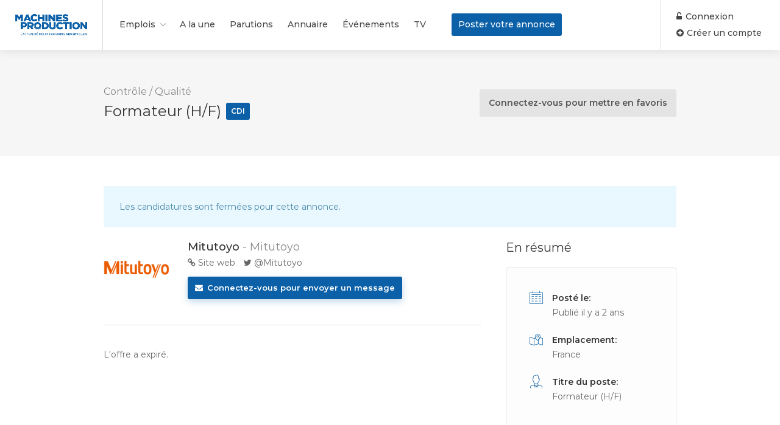

--- FILE ---
content_type: text/html; charset=UTF-8
request_url: https://www.machinesproduction.fr/emploi/poste/mitutoyo-france-2-formateur-h-f/
body_size: 16847
content:
<!DOCTYPE html>
<html lang="fr-FR">
<head>
<meta charset="UTF-8">
<meta name="viewport" content="width=device-width, initial-scale=1, maximum-scale=1">
<link rel="profile" href="http://gmpg.org/xfn/11">
<link rel="pingback" href="https://www.machinesproduction.fr/emploi/xmlrpc.php">

<title>Formateur (H/F) - Machines Production Emplois</title>
<meta name='robots' content='noindex, follow' />
<meta name="dc.title" content="Formateur (H/F) - Machines Production Emplois" />
<meta name="dc.description" content="Mitutoyo France recherche un : Formateur (H/F) Missions, sous la Responsabilité du Responsable formation :  Dispenser les formations à nos clients à l’utilisation de nos produits et logiciels. Lors de sessions de groupe dans l’ensemble de nos centres de formation. Lors de sessions personnalisées sur le site de nos clients Réaliser les…" />
<meta name="dc.relation" content="https://www.machinesproduction.fr/emploi/poste/mitutoyo-france-2-formateur-h-f/" />
<meta name="dc.source" content="https://www.machinesproduction.fr/emploi/" />
<meta name="dc.language" content="fr_FR" />
<meta name="description" content="Mitutoyo France recherche un : Formateur (H/F) Missions, sous la Responsabilité du Responsable formation :  Dispenser les formations à nos clients à l’utilisation de nos produits et logiciels. Lors de sessions de groupe dans l’ensemble de nos centres de formation. Lors de sessions personnalisées sur le site de nos clients Réaliser les…" />
<meta name="robots" content="index, follow" />
<meta name="googlebot" content="index, follow, max-snippet:-1, max-image-preview:large, max-video-preview:-1" />
<meta name="bingbot" content="index, follow, max-snippet:-1, max-image-preview:large, max-video-preview:-1" />
<link rel="canonical" href="https://www.machinesproduction.fr/emploi/?post_type=job_listing&amp;p=1539" />
<meta property="og:url" content="https://www.machinesproduction.fr/emploi/poste/mitutoyo-france-2-formateur-h-f/" />
<meta property="og:site_name" content="Machines Production Emplois" />
<meta property="og:locale" content="fr_FR" />
<meta property="og:type" content="article" />
<meta property="og:title" content="Formateur (H/F) - Machines Production Emplois" />
<meta property="og:description" content="Mitutoyo France recherche un : Formateur (H/F) Missions, sous la Responsabilité du Responsable formation :  Dispenser les formations à nos clients à l’utilisation de nos produits et logiciels. Lors de sessions de groupe dans l’ensemble de nos centres de formation. Lors de sessions personnalisées sur le site de nos clients Réaliser les…" />
<meta property="og:image" content="https://www.machinesproduction.fr/emploi/wp-content/uploads/2025/05/miniature-emploi-MP.jpeg" />
<meta property="og:image:secure_url" content="https://www.machinesproduction.fr/emploi/wp-content/uploads/2025/05/miniature-emploi-MP.jpeg" />
<meta property="og:image:width" content="3218" />
<meta property="og:image:height" content="1356" />
<meta name="twitter:card" content="summary" />
<meta name="twitter:site" content="@MachPro_fr" />
<meta name="twitter:creator" content="@MachPro_fr" />
<meta name="twitter:title" content="Formateur (H/F) - Machines Production Emplois" />
<meta name="twitter:description" content="Mitutoyo France recherche un : Formateur (H/F) Missions, sous la Responsabilité du Responsable formation :  Dispenser les formations à nos clients à l’utilisation de nos produits et logiciels. Lors de sessions de groupe dans l’ensemble de nos centres de formation. Lors de sessions personnalisées sur le site de nos clients Réaliser les…" />
<meta name="twitter:image" content="https://www.machinesproduction.fr/emploi/wp-content/uploads/2022/03/Mitutoyo_company_logo.png" />
<link rel='dns-prefetch' href='//maps.google.com' />
<link rel='dns-prefetch' href='//www.google.com' />
<link rel='dns-prefetch' href='//code.jquery.com' />
<link rel='dns-prefetch' href='//s.w.org' />
<link href='https://fonts.gstatic.com' crossorigin rel='preconnect' />
<link rel="alternate" type="application/rss+xml" title="Machines Production Emplois &raquo; Flux" href="https://www.machinesproduction.fr/emploi/feed/" />
<link rel="alternate" type="application/rss+xml" title="Machines Production Emplois &raquo; Flux des commentaires" href="https://www.machinesproduction.fr/emploi/comments/feed/" />
<script type="text/javascript">
window._wpemojiSettings = {"baseUrl":"https:\/\/s.w.org\/images\/core\/emoji\/14.0.0\/72x72\/","ext":".png","svgUrl":"https:\/\/s.w.org\/images\/core\/emoji\/14.0.0\/svg\/","svgExt":".svg","source":{"concatemoji":"https:\/\/www.machinesproduction.fr\/emploi\/wp-includes\/js\/wp-emoji-release.min.js?ver=6.0.11"}};
/*! This file is auto-generated */
!function(e,a,t){var n,r,o,i=a.createElement("canvas"),p=i.getContext&&i.getContext("2d");function s(e,t){var a=String.fromCharCode,e=(p.clearRect(0,0,i.width,i.height),p.fillText(a.apply(this,e),0,0),i.toDataURL());return p.clearRect(0,0,i.width,i.height),p.fillText(a.apply(this,t),0,0),e===i.toDataURL()}function c(e){var t=a.createElement("script");t.src=e,t.defer=t.type="text/javascript",a.getElementsByTagName("head")[0].appendChild(t)}for(o=Array("flag","emoji"),t.supports={everything:!0,everythingExceptFlag:!0},r=0;r<o.length;r++)t.supports[o[r]]=function(e){if(!p||!p.fillText)return!1;switch(p.textBaseline="top",p.font="600 32px Arial",e){case"flag":return s([127987,65039,8205,9895,65039],[127987,65039,8203,9895,65039])?!1:!s([55356,56826,55356,56819],[55356,56826,8203,55356,56819])&&!s([55356,57332,56128,56423,56128,56418,56128,56421,56128,56430,56128,56423,56128,56447],[55356,57332,8203,56128,56423,8203,56128,56418,8203,56128,56421,8203,56128,56430,8203,56128,56423,8203,56128,56447]);case"emoji":return!s([129777,127995,8205,129778,127999],[129777,127995,8203,129778,127999])}return!1}(o[r]),t.supports.everything=t.supports.everything&&t.supports[o[r]],"flag"!==o[r]&&(t.supports.everythingExceptFlag=t.supports.everythingExceptFlag&&t.supports[o[r]]);t.supports.everythingExceptFlag=t.supports.everythingExceptFlag&&!t.supports.flag,t.DOMReady=!1,t.readyCallback=function(){t.DOMReady=!0},t.supports.everything||(n=function(){t.readyCallback()},a.addEventListener?(a.addEventListener("DOMContentLoaded",n,!1),e.addEventListener("load",n,!1)):(e.attachEvent("onload",n),a.attachEvent("onreadystatechange",function(){"complete"===a.readyState&&t.readyCallback()})),(e=t.source||{}).concatemoji?c(e.concatemoji):e.wpemoji&&e.twemoji&&(c(e.twemoji),c(e.wpemoji)))}(window,document,window._wpemojiSettings);
</script>
<style type="text/css">
img.wp-smiley,
img.emoji {
	display: inline !important;
	border: none !important;
	box-shadow: none !important;
	height: 1em !important;
	width: 1em !important;
	margin: 0 0.07em !important;
	vertical-align: -0.1em !important;
	background: none !important;
	padding: 0 !important;
}
</style>
	<link rel='stylesheet' id='wp-block-library-css'  href='https://www.machinesproduction.fr/emploi/wp-includes/css/dist/block-library/style.min.css?ver=6.0.11' type='text/css' media='all' />
<link rel='stylesheet' id='wc-block-vendors-style-css'  href='https://www.machinesproduction.fr/emploi/wp-content/plugins/woocommerce/packages/woocommerce-blocks/build/vendors-style.css?ver=4.0.0' type='text/css' media='all' />
<link rel='stylesheet' id='wc-block-style-css'  href='https://www.machinesproduction.fr/emploi/wp-content/plugins/woocommerce/packages/woocommerce-blocks/build/style.css?ver=4.0.0' type='text/css' media='all' />
<style id='global-styles-inline-css' type='text/css'>
body{--wp--preset--color--black: #000000;--wp--preset--color--cyan-bluish-gray: #abb8c3;--wp--preset--color--white: #ffffff;--wp--preset--color--pale-pink: #f78da7;--wp--preset--color--vivid-red: #cf2e2e;--wp--preset--color--luminous-vivid-orange: #ff6900;--wp--preset--color--luminous-vivid-amber: #fcb900;--wp--preset--color--light-green-cyan: #7bdcb5;--wp--preset--color--vivid-green-cyan: #00d084;--wp--preset--color--pale-cyan-blue: #8ed1fc;--wp--preset--color--vivid-cyan-blue: #0693e3;--wp--preset--color--vivid-purple: #9b51e0;--wp--preset--gradient--vivid-cyan-blue-to-vivid-purple: linear-gradient(135deg,rgba(6,147,227,1) 0%,rgb(155,81,224) 100%);--wp--preset--gradient--light-green-cyan-to-vivid-green-cyan: linear-gradient(135deg,rgb(122,220,180) 0%,rgb(0,208,130) 100%);--wp--preset--gradient--luminous-vivid-amber-to-luminous-vivid-orange: linear-gradient(135deg,rgba(252,185,0,1) 0%,rgba(255,105,0,1) 100%);--wp--preset--gradient--luminous-vivid-orange-to-vivid-red: linear-gradient(135deg,rgba(255,105,0,1) 0%,rgb(207,46,46) 100%);--wp--preset--gradient--very-light-gray-to-cyan-bluish-gray: linear-gradient(135deg,rgb(238,238,238) 0%,rgb(169,184,195) 100%);--wp--preset--gradient--cool-to-warm-spectrum: linear-gradient(135deg,rgb(74,234,220) 0%,rgb(151,120,209) 20%,rgb(207,42,186) 40%,rgb(238,44,130) 60%,rgb(251,105,98) 80%,rgb(254,248,76) 100%);--wp--preset--gradient--blush-light-purple: linear-gradient(135deg,rgb(255,206,236) 0%,rgb(152,150,240) 100%);--wp--preset--gradient--blush-bordeaux: linear-gradient(135deg,rgb(254,205,165) 0%,rgb(254,45,45) 50%,rgb(107,0,62) 100%);--wp--preset--gradient--luminous-dusk: linear-gradient(135deg,rgb(255,203,112) 0%,rgb(199,81,192) 50%,rgb(65,88,208) 100%);--wp--preset--gradient--pale-ocean: linear-gradient(135deg,rgb(255,245,203) 0%,rgb(182,227,212) 50%,rgb(51,167,181) 100%);--wp--preset--gradient--electric-grass: linear-gradient(135deg,rgb(202,248,128) 0%,rgb(113,206,126) 100%);--wp--preset--gradient--midnight: linear-gradient(135deg,rgb(2,3,129) 0%,rgb(40,116,252) 100%);--wp--preset--duotone--dark-grayscale: url('#wp-duotone-dark-grayscale');--wp--preset--duotone--grayscale: url('#wp-duotone-grayscale');--wp--preset--duotone--purple-yellow: url('#wp-duotone-purple-yellow');--wp--preset--duotone--blue-red: url('#wp-duotone-blue-red');--wp--preset--duotone--midnight: url('#wp-duotone-midnight');--wp--preset--duotone--magenta-yellow: url('#wp-duotone-magenta-yellow');--wp--preset--duotone--purple-green: url('#wp-duotone-purple-green');--wp--preset--duotone--blue-orange: url('#wp-duotone-blue-orange');--wp--preset--font-size--small: 13px;--wp--preset--font-size--medium: 20px;--wp--preset--font-size--large: 36px;--wp--preset--font-size--x-large: 42px;}.has-black-color{color: var(--wp--preset--color--black) !important;}.has-cyan-bluish-gray-color{color: var(--wp--preset--color--cyan-bluish-gray) !important;}.has-white-color{color: var(--wp--preset--color--white) !important;}.has-pale-pink-color{color: var(--wp--preset--color--pale-pink) !important;}.has-vivid-red-color{color: var(--wp--preset--color--vivid-red) !important;}.has-luminous-vivid-orange-color{color: var(--wp--preset--color--luminous-vivid-orange) !important;}.has-luminous-vivid-amber-color{color: var(--wp--preset--color--luminous-vivid-amber) !important;}.has-light-green-cyan-color{color: var(--wp--preset--color--light-green-cyan) !important;}.has-vivid-green-cyan-color{color: var(--wp--preset--color--vivid-green-cyan) !important;}.has-pale-cyan-blue-color{color: var(--wp--preset--color--pale-cyan-blue) !important;}.has-vivid-cyan-blue-color{color: var(--wp--preset--color--vivid-cyan-blue) !important;}.has-vivid-purple-color{color: var(--wp--preset--color--vivid-purple) !important;}.has-black-background-color{background-color: var(--wp--preset--color--black) !important;}.has-cyan-bluish-gray-background-color{background-color: var(--wp--preset--color--cyan-bluish-gray) !important;}.has-white-background-color{background-color: var(--wp--preset--color--white) !important;}.has-pale-pink-background-color{background-color: var(--wp--preset--color--pale-pink) !important;}.has-vivid-red-background-color{background-color: var(--wp--preset--color--vivid-red) !important;}.has-luminous-vivid-orange-background-color{background-color: var(--wp--preset--color--luminous-vivid-orange) !important;}.has-luminous-vivid-amber-background-color{background-color: var(--wp--preset--color--luminous-vivid-amber) !important;}.has-light-green-cyan-background-color{background-color: var(--wp--preset--color--light-green-cyan) !important;}.has-vivid-green-cyan-background-color{background-color: var(--wp--preset--color--vivid-green-cyan) !important;}.has-pale-cyan-blue-background-color{background-color: var(--wp--preset--color--pale-cyan-blue) !important;}.has-vivid-cyan-blue-background-color{background-color: var(--wp--preset--color--vivid-cyan-blue) !important;}.has-vivid-purple-background-color{background-color: var(--wp--preset--color--vivid-purple) !important;}.has-black-border-color{border-color: var(--wp--preset--color--black) !important;}.has-cyan-bluish-gray-border-color{border-color: var(--wp--preset--color--cyan-bluish-gray) !important;}.has-white-border-color{border-color: var(--wp--preset--color--white) !important;}.has-pale-pink-border-color{border-color: var(--wp--preset--color--pale-pink) !important;}.has-vivid-red-border-color{border-color: var(--wp--preset--color--vivid-red) !important;}.has-luminous-vivid-orange-border-color{border-color: var(--wp--preset--color--luminous-vivid-orange) !important;}.has-luminous-vivid-amber-border-color{border-color: var(--wp--preset--color--luminous-vivid-amber) !important;}.has-light-green-cyan-border-color{border-color: var(--wp--preset--color--light-green-cyan) !important;}.has-vivid-green-cyan-border-color{border-color: var(--wp--preset--color--vivid-green-cyan) !important;}.has-pale-cyan-blue-border-color{border-color: var(--wp--preset--color--pale-cyan-blue) !important;}.has-vivid-cyan-blue-border-color{border-color: var(--wp--preset--color--vivid-cyan-blue) !important;}.has-vivid-purple-border-color{border-color: var(--wp--preset--color--vivid-purple) !important;}.has-vivid-cyan-blue-to-vivid-purple-gradient-background{background: var(--wp--preset--gradient--vivid-cyan-blue-to-vivid-purple) !important;}.has-light-green-cyan-to-vivid-green-cyan-gradient-background{background: var(--wp--preset--gradient--light-green-cyan-to-vivid-green-cyan) !important;}.has-luminous-vivid-amber-to-luminous-vivid-orange-gradient-background{background: var(--wp--preset--gradient--luminous-vivid-amber-to-luminous-vivid-orange) !important;}.has-luminous-vivid-orange-to-vivid-red-gradient-background{background: var(--wp--preset--gradient--luminous-vivid-orange-to-vivid-red) !important;}.has-very-light-gray-to-cyan-bluish-gray-gradient-background{background: var(--wp--preset--gradient--very-light-gray-to-cyan-bluish-gray) !important;}.has-cool-to-warm-spectrum-gradient-background{background: var(--wp--preset--gradient--cool-to-warm-spectrum) !important;}.has-blush-light-purple-gradient-background{background: var(--wp--preset--gradient--blush-light-purple) !important;}.has-blush-bordeaux-gradient-background{background: var(--wp--preset--gradient--blush-bordeaux) !important;}.has-luminous-dusk-gradient-background{background: var(--wp--preset--gradient--luminous-dusk) !important;}.has-pale-ocean-gradient-background{background: var(--wp--preset--gradient--pale-ocean) !important;}.has-electric-grass-gradient-background{background: var(--wp--preset--gradient--electric-grass) !important;}.has-midnight-gradient-background{background: var(--wp--preset--gradient--midnight) !important;}.has-small-font-size{font-size: var(--wp--preset--font-size--small) !important;}.has-medium-font-size{font-size: var(--wp--preset--font-size--medium) !important;}.has-large-font-size{font-size: var(--wp--preset--font-size--large) !important;}.has-x-large-font-size{font-size: var(--wp--preset--font-size--x-large) !important;}
</style>
<link rel='stylesheet' id='wpml-blocks-css'  href='https://www.machinesproduction.fr/emploi/wp-content/plugins/sitepress-multilingual-cms/dist/css/blocks/styles.css?ver=4.6.12' type='text/css' media='all' />
<link rel='stylesheet' id='contact-form-7-css'  href='https://www.machinesproduction.fr/emploi/wp-content/plugins/contact-form-7/includes/css/styles.css?ver=5.5.4' type='text/css' media='all' />
<link rel='stylesheet' id='rs-plugin-settings-css'  href='https://www.machinesproduction.fr/emploi/wp-content/plugins/revslider/public/assets/css/rs6.css?ver=6.3.9' type='text/css' media='all' />
<style id='rs-plugin-settings-inline-css' type='text/css'>
#rs-demo-id {}
</style>
<style id='woocommerce-inline-inline-css' type='text/css'>
.woocommerce form .form-row .required { visibility: visible; }
</style>
<link rel='stylesheet' id='wp-pagenavi-css'  href='https://www.machinesproduction.fr/emploi/wp-content/plugins/wp-pagenavi/pagenavi-css.css?ver=2.70' type='text/css' media='all' />
<link rel='stylesheet' id='job-alerts-frontend-css'  href='https://www.machinesproduction.fr/emploi/wp-content/plugins/wp-job-manager-alerts/assets/dist/css/frontend.css?ver=6.0.11' type='text/css' media='all' />
<link rel='stylesheet' id='jquery-ui-css'  href='//code.jquery.com/ui/1.13.1/themes/smoothness/jquery-ui.min.css?ver=1.13.1' type='text/css' media='all' />
<link rel='stylesheet' id='jm-application-deadline-css'  href='https://www.machinesproduction.fr/emploi/wp-content/plugins/wp-job-manager-application-deadline/assets/dist/css/frontend.css?ver=1.2.5' type='text/css' media='' />
<link rel='stylesheet' id='embeddable-job-widget-frontend-css'  href='https://www.machinesproduction.fr/emploi/wp-content/plugins/wp-job-manager-embeddable-job-widget/assets/dist/css/frontend.css?ver=6.0.11' type='text/css' media='all' />
<link rel='stylesheet' id='wp-job-manager-tags-frontend-css'  href='https://www.machinesproduction.fr/emploi/wp-content/plugins/wp-job-manager-tags/assets/dist/css/frontend.css?ver=1.4.2' type='text/css' media='all' />
<link rel='stylesheet' id='workscout-base-css'  href='https://www.machinesproduction.fr/emploi/wp-content/themes/workscout/css/base.min.css?ver=2.0.20' type='text/css' media='all' />
<link rel='stylesheet' id='workscout-responsive-css'  href='https://www.machinesproduction.fr/emploi/wp-content/themes/workscout/css/responsive.min.css?ver=2.0.20' type='text/css' media='all' />
<link rel='stylesheet' id='workscout-font-awesome-css'  href='https://www.machinesproduction.fr/emploi/wp-content/themes/workscout/css/font-awesome.css?ver=6.0.11' type='text/css' media='all' />
<link rel='stylesheet' id='workscout-style-css'  href='https://www.machinesproduction.fr/emploi/wp-content/themes/workscout/style.css?ver=2.0.20' type='text/css' media='all' />
<link rel='stylesheet' id='workscout-woocommerce-css'  href='https://www.machinesproduction.fr/emploi/wp-content/themes/workscout/css/woocommerce.min.css?ver=2.0.20' type='text/css' media='all' />
<link rel='stylesheet' id='workscout-v2-css'  href='https://www.machinesproduction.fr/emploi/wp-content/themes/workscout/css/v2style.css?ver=2.0.20' type='text/css' media='all' />
<script type='text/javascript' src='https://www.machinesproduction.fr/emploi/wp-includes/js/jquery/jquery.min.js?ver=3.6.0' id='jquery-core-js'></script>
<script type='text/javascript' src='https://www.machinesproduction.fr/emploi/wp-includes/js/jquery/jquery-migrate.min.js?ver=3.3.2' id='jquery-migrate-js'></script>
<script type='text/javascript' src='https://www.machinesproduction.fr/emploi/wp-content/plugins/revslider/public/assets/js/rbtools.min.js?ver=6.3.9' id='tp-tools-js'></script>
<script type='text/javascript' src='https://www.machinesproduction.fr/emploi/wp-content/plugins/revslider/public/assets/js/rs6.min.js?ver=6.3.9' id='revmin-js'></script>
<script type='text/javascript' src='https://www.machinesproduction.fr/emploi/wp-content/plugins/workscout-core/assets/js/leaflet.js?ver=6.0.11' id='leaflet.js-js'></script>
<script type='text/javascript' src='https://maps.google.com/maps/api/js?key=AIzaSyC6ssr0H1jmd1qyv7kakLSJSWKhE70dLS4&#038;libraries=places&#038;ver=6.0.11' id='google-maps-js'></script>
<script type='text/javascript' src='https://www.machinesproduction.fr/emploi/wp-content/plugins/workscout-core/assets/js/leaflet-googlemutant.js?ver=1.2.1' id='workscout_core-leaflet-google-maps-js'></script>
<script type='text/javascript' src='https://www.machinesproduction.fr/emploi/wp-content/plugins/workscout-core/assets/js/control.geocoder.js?ver=1.2.1' id='workscout_core-leaflet-geocoder-js'></script>
<script type='text/javascript' src='https://www.machinesproduction.fr/emploi/wp-content/plugins/workscout-core/assets/js/leaflet.markercluster.js?ver=1.2.1' id='workscout_core-leaflet-markercluster-js'></script>
<script type='text/javascript' src='https://www.machinesproduction.fr/emploi/wp-content/plugins/workscout-core/assets/js/leaflet-gesture-handling.min.js?ver=1.2.1' id='workscout_core-leaflet-gesture-handling-js'></script>
<script type='text/javascript' id='workscout_core-leaflet-js-extra'>
/* <![CDATA[ */
var wsmap = {"marker_color":"#0b60a8","use_clusters":"1","autofit":"1","default_zoom":"10","map_type":"ROADMAP","scroll_zoom":"","geocode":"1","address_provider":"google","centerPoint":"-34.397,150.644","country":"","maps_autolocate":""};
/* ]]> */
</script>
<script type='text/javascript' src='https://www.machinesproduction.fr/emploi/wp-content/plugins/workscout-core/assets/js/workscout.leaflet.js?ver=1.2.1' id='workscout_core-leaflet-js'></script>
<script type='text/javascript' src='https://www.machinesproduction.fr/emploi/wp-content/plugins/workscout-core/assets/js/workscout.google.autocomplete.js?ver=1.2.1' id='workscout_core-google-autocomplete-js'></script>
<script type='text/javascript' src='https://www.google.com/recaptcha/api.js?ver=6.0.11' id='google-recaptcha-js'></script>
<script type='text/javascript' id='workscout_core-frontend-js-extra'>
/* <![CDATA[ */
var workscout_core = {"ajax_url":"\/emploi\/wp-admin\/admin-ajax.php","is_rtl":"0","lang":"fr","loadingmessage":"Nous v\u00e9rifions ... Veuillez patienter","submitCenterPoint":"52.2296756,21.012228700000037","centerPoint":"","country":"","upload":"https:\/\/www.machinesproduction.fr\/emploi\/wp-admin\/admin-ajax.php?action=handle_dropped_media","delete":"https:\/\/www.machinesproduction.fr\/emploi\/wp-admin\/admin-ajax.php?action=handle_delete_media","color":"#274abb","autologin":"on","map_provider":"google","mapbox_access_token":"","mapbox_retina":"","bing_maps_key":"","thunderforest_api_key":"","here_app_id":"","here_app_code":"","category_title":"Category Title","radius_state":"enabled","radius_default":"50","recaptcha_status":"on","recaptcha_version":"v2","recaptcha_sitekey3":""};
/* ]]> */
</script>
<script type='text/javascript' src='https://www.machinesproduction.fr/emploi/wp-content/plugins/workscout-core/assets/js/frontend.js?ver=1.2.1' id='workscout_core-frontend-js'></script>
<link rel="https://api.w.org/" href="https://www.machinesproduction.fr/emploi/wp-json/" /><link rel="alternate" type="application/json" href="https://www.machinesproduction.fr/emploi/wp-json/wp/v2/job-listings/1539" /><link rel="EditURI" type="application/rsd+xml" title="RSD" href="https://www.machinesproduction.fr/emploi/xmlrpc.php?rsd" />
<link rel="wlwmanifest" type="application/wlwmanifest+xml" href="https://www.machinesproduction.fr/emploi/wp-includes/wlwmanifest.xml" /> 
<meta name="generator" content="WordPress 6.0.11" />
<link rel='shortlink' href='https://www.machinesproduction.fr/emploi/?p=1539' />
<link rel="alternate" type="application/json+oembed" href="https://www.machinesproduction.fr/emploi/wp-json/oembed/1.0/embed?url=https%3A%2F%2Fwww.machinesproduction.fr%2Femploi%2F%3Fpost_type%3Djob_listing%26p%3D1539" />
<link rel="alternate" type="text/xml+oembed" href="https://www.machinesproduction.fr/emploi/wp-json/oembed/1.0/embed?url=https%3A%2F%2Fwww.machinesproduction.fr%2Femploi%2F%3Fpost_type%3Djob_listing%26p%3D1539&#038;format=xml" />
<meta name="generator" content="WPML ver:4.6.12 stt:1,4;" />
<meta property="og:image" content="https://www.machinesproduction.fr/emploi/wp-content/uploads/2022/03/Mitutoyo_company_logo.png" />
<style type="text/css">

.old-header .current-menu-item > a,a.button.gray.app-link.opened,ul.float-right li a:hover,.old-header .menu ul li.sfHover a.sf-with-ul,.old-header .menu ul li a:hover,a.menu-trigger:hover,
.old-header .current-menu-parent a,#jPanelMenu-menu li a:hover,.search-container button,.upload-btn,button,input[type="button"],input[type="submit"],a.button,.upload-btn:hover,#titlebar.photo-bg a.button.white:hover,a.button.dark:hover,#backtotop a:hover,.mfp-close:hover,.woocommerce-MyAccount-navigation li.is-active a,.woocommerce-MyAccount-navigation li.current-menu-item a,.tabs-nav li.active a, .tabs-nav-o li.active a,.accordion h3.active-acc,.highlight.color, .plan.color-2 .plan-price,.plan.color-2 a.button,.tp-leftarrow:hover,.tp-rightarrow:hover,
.pagination ul li a.current-page,.woocommerce-pagination .current,.pagination .current,.pagination ul li a:hover,.pagination-next-prev ul li a:hover,
.infobox,.load_more_resumes,.job-manager-pagination .current,.hover-icon,.comment-by a.reply:hover,.chosen-container .chosen-results li.highlighted,
.chosen-container-multi .chosen-choices li.search-choice,.list-search button,.checkboxes input[type=checkbox]:checked + label:before, .double-bounce1, .double-bounce2,
.widget_range_filter .ui-state-default,.tagcloud a:hover,.filter_by_tag_cloud a.active,.filter_by_tag_cloud a:hover,#wp-calendar tbody td#today,.footer-widget .tagcloud a:hover,.nav-links a:hover, .icon-box.rounded i:after, #mapnav-buttons a:hover,
.dashboard-list-box .button.gray:hover,
.dashboard-list-box-static .button,
.select2-container--default .select2-selection--multiple .select2-selection__choice,
#footer-new .footer-widget.widget_nav_menu li a:before,
.message-reply button,
.account-type input.account-type-radio:checked ~ label,
.mm-menu em.mm-counter,
.comment-by a.comment-reply-link:hover,#jPanelMenu-menu .current-menu-item > a, .button.color,.intro-search-button .button { background-color: #0b60a8; }
.account-type input.account-type-radio ~ label:hover {
    color: #0b60a8;
    background-color: rgba(11,96,168, 0.1);
}
a,table td.title a:hover,table.manage-table td.action a:hover,#breadcrumbs ul li a:hover,#titlebar span.icons a:hover,.counter-box i,
.counter,#popular-categories li a i,.single-resume .resume_description.styled-list ul li:before,.list-1 li:before,.dropcap,.resume-titlebar span a:hover i,.resume-spotlight h4, .resumes-content h4,.job-overview ul li i,
.company-info span a:hover,.infobox a:hover,.meta-tags span a:hover,.widget-text h5 a:hover,.app-content .info span ,.app-content .info ul li a:hover,
table td.job_title a:hover,table.manage-table td.action a:hover,.job-spotlight span a:hover,.widget_rss li:before,.widget_rss li a:hover,
.widget_categories li:before,.widget-out-title_categories li:before,.widget_archive li:before,.widget-out-title_archive li:before,
.widget_recent_entries li:before,.widget-out-title_recent_entries li:before,.categories li:before,.widget_meta li:before,.widget_recent_comments li:before,
.widget_nav_menu li:before,.widget_pages li:before,.widget_categories li a:hover,.widget-out-title_categories li a:hover,.widget_archive li a:hover,
.widget-out-title_archive li a:hover,.widget_recent_entries li a:hover,.widget-out-title_recent_entries li a:hover,.categories li a:hover,
.widget_meta li a:hover,#wp-calendar tbody td a,.widget_nav_menu li a:hover,.widget_pages li a:hover,.resume-title a:hover, .company-letters a:hover, .companies-overview li li a:hover,.icon-box.rounded i, .icon-box i,
#titlebar .company-titlebar span a:hover, .adv-search-btn a , .new-category-box .category-box-icon, body .new-header #navigation > ul > li:hover > a, body .new-header #navigation > ul > li > a:hover, body .new-header #navigation > ul > li > a.current, body .new-header #navigation > ul > li:hover > a,
body .new-header #navigation > ul > li > a:hover,
.dashboard-nav ul li.active-submenu a, .dashboard-nav ul li:hover a, .dashboard-nav ul li.active a,

.new-header .transparent-header #navigation > ul li:hover ul li:hover a:after,
.new-header .transparent-header #navigation > ul li:hover a:after,
.new-header .transparent-header #navigation > ul li a.current:after,
.account-type input.account-type-radio ~ label:hover i,
.dashboard-nav ul li.current-menu-item a,
.transparent-header .login-register-buttons a:hover, .login-register-buttons a:hover,
body .new-header #navigation > ul > li > a.current, .new-header #navigation ul li:hover a:after, .new-header #navigation ul li a.current:after { color:  #0b60a8; }
.dashboard-nav ul li.current-menu-item,
.dashboard-nav ul li.active-submenu, .dashboard-nav ul li.active, .dashboard-nav ul li:hover,
.icon-box.rounded i { border-color: #0b60a8; }

.resumes li a:before,.resumes-list li a:before,.job-list li a:before,table.manage-table tr:before {	-webkit-box-shadow: 0px 1px 0px 0px rgba(11,96,168,0.7);	-moz-box-shadow: 0px 1px 0px 0px rgba(11,96,168,0.7);	box-shadow: 0px 1px 0px 0px rgba(11,96,168,0.7);}
#popular-categories li a:before {-webkit-box-shadow: 0px 0px 0px 1px rgba(11,96,168,0.7);-moz-box-shadow: 0px 0px 0px 1px rgba(11,96,168,0.7);box-shadow: 0px 0px 0px 1px rgba(11,96,168,0.7);}
table.manage-table tr:hover td,.resumes li:hover,.job-list li:hover { border-color: rgba(11,96,168,0.7); }
.dashboard-nav ul li.current-menu-item,
.dashboard-nav ul li.active-submenu, .dashboard-nav ul li.active, .dashboard-nav ul li:hover,
table.manage-table tr:hover td,.resumes li:hover,.job-list li:hover, #popular-categories li a:hover { background-color: rgba(11,96,168,0.05); }

.new-category-box:hover {
    background: #0b60a8;
    box-shadow: 0 4px 12px rgba(11,96,168, 0.35);
}
a.load_more_jobs.button,
.button.send-message-to-owner,
.resume-template-default .button.send-message-to-owner,
.browse-all-cat-btn a{
    box-shadow: 0 4px 12px rgba(11,96,168, 0.25);
}

@keyframes markerAnimation {
    0%,100% {
        box-shadow: 0 0 0 6px rgba(11,96,168,0.15);
    }
    50% {
        box-shadow: 0 0 0 8px rgba(11,96,168,0.15);
    }
}


@keyframes clusterAnimation {
    0%,100% {
        box-shadow: 0 0 0 6px rgba(11,96,168,0.15);
    }
    50% {
        box-shadow: 0 0 0 10px rgba(11,96,168,0.15);
    }
}
.marker-cluster-small div, .marker-cluster-medium div, .marker-cluster-large div,
.marker-container,
.cluster-visible  { background-color: #0b60a8; }
.marker-cluster div:before {
    border: 7px solid #0b60a8;
    box-shadow: inset 0 0 0 4px #0b60a8;
}

body #dashboard table.manage-table tr:hover td { 
  border-bottom: 1px solid #0b60a8;
}
.select2-container--default .select2-results__option--highlighted[aria-selected],
.dashboard-nav ul li span.nav-tag,

body .wp-subscribe-wrap input.submit,
.adv-search-btn a:after,
.panel-dropdown.active > a,
body #dashboard table.manage-table tr td:before {
    background: #0b60a8;
}

.mm-counter {
    background-color: #0b60a8;
}


.resumes.alternative li:before,
.category-small-box:hover { background-color: #0b60a8; }
.panel-dropdown > a:after,
.category-small-box i { color: #0b60a8; }
.old-header .transparent #logo img,
#logo_nh img,
.new-header #logo_nh img,
 #logo img {
    height: 36px;
   
}

#ws-map,
#search_map {
	height: 400px;
}


	.woocommerce-ordering { display: none; }
	.woocommerce-result-count { display: none; }

.job_filters a.rss_link { display: none; }

@media (max-width: 1290px) {
.sticky-header.cloned { display: none;}
#titlebar.photo-bg.with-transparent-header.single {
    padding-top:200px !important;
}
}



</style>

<style>

				.job-spotlight span.temporary, 
				.map-box span.job-type.temporary,
				.leaflet-popup-content span.job-type.temporary,
				.new-layout.job_listings > li a span.job-type.temporary { 
					color: #ffffff; 
					border: 1px solid #ffffff; 
					background-color: rgba( 255,255,255,0.07) 
				}.new-layout.job_listings > li a.job_listing_type-temporary { border-left: 4px solid #ffffff }span.temporary { background-color: #ffffff; }.marker-container.temporary { background-color: #ffffff; }@keyframes markerAnimation_temporary {0%,100% {box-shadow: 0 0 0 6px rgba(255,255,255,0.15);}
				    50% {box-shadow: 0 0 0 8px rgba(255,255,255,0.15);}}.marker-container.temporary {animation: markerAnimation_temporary 2.5s infinite;}
				.job-spotlight span.full-time, 
				.map-box span.job-type.full-time,
				.leaflet-popup-content span.job-type.full-time,
				.new-layout.job_listings > li a span.job-type.full-time { 
					color: #ffffff; 
					border: 1px solid #ffffff; 
					background-color: rgba( 255,255,255,0.07) 
				}.new-layout.job_listings > li a.job_listing_type-full-time { border-left: 4px solid #ffffff }span.full-time { background-color: #ffffff; }.marker-container.full-time { background-color: #ffffff; }@keyframes markerAnimation_full-time {0%,100% {box-shadow: 0 0 0 6px rgba(255,255,255,0.15);}
				    50% {box-shadow: 0 0 0 8px rgba(255,255,255,0.15);}}.marker-container.full-time {animation: markerAnimation_full-time 2.5s infinite;}
				.job-spotlight span.interimaire, 
				.map-box span.job-type.interimaire,
				.leaflet-popup-content span.job-type.interimaire,
				.new-layout.job_listings > li a span.job-type.interimaire { 
					color: #ffffff; 
					border: 1px solid #ffffff; 
					background-color: rgba( 255,255,255,0.07) 
				}.new-layout.job_listings > li a.job_listing_type-interimaire { border-left: 4px solid #ffffff }span.interimaire { background-color: #ffffff; }.marker-container.interimaire { background-color: #ffffff; }@keyframes markerAnimation_interimaire {0%,100% {box-shadow: 0 0 0 6px rgba(255,255,255,0.15);}
				    50% {box-shadow: 0 0 0 8px rgba(255,255,255,0.15);}}.marker-container.interimaire {animation: markerAnimation_interimaire 2.5s infinite;}
				.job-spotlight span.internship, 
				.map-box span.job-type.internship,
				.leaflet-popup-content span.job-type.internship,
				.new-layout.job_listings > li a span.job-type.internship { 
					color: #ffffff; 
					border: 1px solid #ffffff; 
					background-color: rgba( 255,255,255,0.07) 
				}.new-layout.job_listings > li a.job_listing_type-internship { border-left: 4px solid #ffffff }span.internship { background-color: #ffffff; }.marker-container.internship { background-color: #ffffff; }@keyframes markerAnimation_internship {0%,100% {box-shadow: 0 0 0 6px rgba(255,255,255,0.15);}
				    50% {box-shadow: 0 0 0 8px rgba(255,255,255,0.15);}}.marker-container.internship {animation: markerAnimation_internship 2.5s infinite;}
				.job-spotlight span.part-time, 
				.map-box span.job-type.part-time,
				.leaflet-popup-content span.job-type.part-time,
				.new-layout.job_listings > li a span.job-type.part-time { 
					color: #ffffff; 
					border: 1px solid #ffffff; 
					background-color: rgba( 255,255,255,0.07) 
				}.new-layout.job_listings > li a.job_listing_type-part-time { border-left: 4px solid #ffffff }span.part-time { background-color: #ffffff; }.marker-container.part-time { background-color: #ffffff; }@keyframes markerAnimation_part-time {0%,100% {box-shadow: 0 0 0 6px rgba(255,255,255,0.15);}
				    50% {box-shadow: 0 0 0 8px rgba(255,255,255,0.15);}}.marker-container.part-time {animation: markerAnimation_part-time 2.5s infinite;}</style>
	<noscript><style>.woocommerce-product-gallery{ opacity: 1 !important; }</style></noscript>
	<meta name="generator" content="Powered by WPBakery Page Builder - drag and drop page builder for WordPress."/>
<style type="text/css" id="custom-background-css">
body.custom-background { background-image: url("https://www.machinesproduction.fr/emploi/wp-content/uploads/2021/04/Jobs-machines-production-scaled.jpg"); background-position: left top; background-size: auto; background-repeat: no-repeat; background-attachment: scroll; }
</style>
	<meta name="generator" content="Powered by Slider Revolution 6.3.9 - responsive, Mobile-Friendly Slider Plugin for WordPress with comfortable drag and drop interface." />
<script type="text/javascript">function setREVStartSize(e){
			//window.requestAnimationFrame(function() {				 
				window.RSIW = window.RSIW===undefined ? window.innerWidth : window.RSIW;	
				window.RSIH = window.RSIH===undefined ? window.innerHeight : window.RSIH;	
				try {								
					var pw = document.getElementById(e.c).parentNode.offsetWidth,
						newh;
					pw = pw===0 || isNaN(pw) ? window.RSIW : pw;
					e.tabw = e.tabw===undefined ? 0 : parseInt(e.tabw);
					e.thumbw = e.thumbw===undefined ? 0 : parseInt(e.thumbw);
					e.tabh = e.tabh===undefined ? 0 : parseInt(e.tabh);
					e.thumbh = e.thumbh===undefined ? 0 : parseInt(e.thumbh);
					e.tabhide = e.tabhide===undefined ? 0 : parseInt(e.tabhide);
					e.thumbhide = e.thumbhide===undefined ? 0 : parseInt(e.thumbhide);
					e.mh = e.mh===undefined || e.mh=="" || e.mh==="auto" ? 0 : parseInt(e.mh,0);		
					if(e.layout==="fullscreen" || e.l==="fullscreen") 						
						newh = Math.max(e.mh,window.RSIH);					
					else{					
						e.gw = Array.isArray(e.gw) ? e.gw : [e.gw];
						for (var i in e.rl) if (e.gw[i]===undefined || e.gw[i]===0) e.gw[i] = e.gw[i-1];					
						e.gh = e.el===undefined || e.el==="" || (Array.isArray(e.el) && e.el.length==0)? e.gh : e.el;
						e.gh = Array.isArray(e.gh) ? e.gh : [e.gh];
						for (var i in e.rl) if (e.gh[i]===undefined || e.gh[i]===0) e.gh[i] = e.gh[i-1];
											
						var nl = new Array(e.rl.length),
							ix = 0,						
							sl;					
						e.tabw = e.tabhide>=pw ? 0 : e.tabw;
						e.thumbw = e.thumbhide>=pw ? 0 : e.thumbw;
						e.tabh = e.tabhide>=pw ? 0 : e.tabh;
						e.thumbh = e.thumbhide>=pw ? 0 : e.thumbh;					
						for (var i in e.rl) nl[i] = e.rl[i]<window.RSIW ? 0 : e.rl[i];
						sl = nl[0];									
						for (var i in nl) if (sl>nl[i] && nl[i]>0) { sl = nl[i]; ix=i;}															
						var m = pw>(e.gw[ix]+e.tabw+e.thumbw) ? 1 : (pw-(e.tabw+e.thumbw)) / (e.gw[ix]);					
						newh =  (e.gh[ix] * m) + (e.tabh + e.thumbh);
					}				
					if(window.rs_init_css===undefined) window.rs_init_css = document.head.appendChild(document.createElement("style"));					
					document.getElementById(e.c).height = newh+"px";
					window.rs_init_css.innerHTML += "#"+e.c+"_wrapper { height: "+newh+"px }";				
				} catch(e){
					console.log("Failure at Presize of Slider:" + e)
				}					   
			//});
		  };</script>
<style id="kirki-inline-styles">@media (min-width: 1366px){.new-header #header-container,.new-header #header{height:82px;}#wrapper.new-header{padding-top:82px;}}#banner.with-transparent-header .search-container.sc-jobs{padding-top:190px;padding-bottom:190px;}#banner.jobs-search-banner .search-container.sc-jobs{padding-top:190px;padding-bottom:190px;}.intro-banner{padding-top:190px;padding-bottom:190px;}#banner.with-transparent-header.jobs-search-banner:before{background-color:rgba(47,80,110,0.64);}#banner.jobs-search-banner:before{background-color:rgba(47,80,110,0.64);}.intro-banner.dark-overlay:before{background-color:rgba(47,80,110,0.64);}#banner.with-transparent-header .search-container.sc-resumes{padding-top:190px;padding-bottom:190px;}.intro-banner.intro-resumes-banner.dark-overlay:before, #banner.with-transparent-header.resumes-search-banner:before{background-color:rgba(42, 46, 50, 0.7);}body{font-family:Montserrat, Arial, sans-serif; text-transform: none;;font-size:14px;font-weight:400;line-height:27px;text-align:left;color:#666;}#logo h1 a,#logo h2 a{font-family:Varela Round;font-size:24px;font-weight:400;line-height:27px;text-align:left;text-transform:none;color:#666;}h1,h2,h3,h4,h5,h6{font-family:Montserrat;font-weight:400;}/* hebrew */
@font-face {
  font-family: 'Varela Round';
  font-style: normal;
  font-weight: 400;
  font-display: swap;
  src: url(https://www.machinesproduction.fr/emploi/wp-content/fonts/varela-round/font) format('woff');
  unicode-range: U+0307-0308, U+0590-05FF, U+200C-2010, U+20AA, U+25CC, U+FB1D-FB4F;
}
/* vietnamese */
@font-face {
  font-family: 'Varela Round';
  font-style: normal;
  font-weight: 400;
  font-display: swap;
  src: url(https://www.machinesproduction.fr/emploi/wp-content/fonts/varela-round/font) format('woff');
  unicode-range: U+0102-0103, U+0110-0111, U+0128-0129, U+0168-0169, U+01A0-01A1, U+01AF-01B0, U+0300-0301, U+0303-0304, U+0308-0309, U+0323, U+0329, U+1EA0-1EF9, U+20AB;
}
/* latin-ext */
@font-face {
  font-family: 'Varela Round';
  font-style: normal;
  font-weight: 400;
  font-display: swap;
  src: url(https://www.machinesproduction.fr/emploi/wp-content/fonts/varela-round/font) format('woff');
  unicode-range: U+0100-02BA, U+02BD-02C5, U+02C7-02CC, U+02CE-02D7, U+02DD-02FF, U+0304, U+0308, U+0329, U+1D00-1DBF, U+1E00-1E9F, U+1EF2-1EFF, U+2020, U+20A0-20AB, U+20AD-20C0, U+2113, U+2C60-2C7F, U+A720-A7FF;
}
/* latin */
@font-face {
  font-family: 'Varela Round';
  font-style: normal;
  font-weight: 400;
  font-display: swap;
  src: url(https://www.machinesproduction.fr/emploi/wp-content/fonts/varela-round/font) format('woff');
  unicode-range: U+0000-00FF, U+0131, U+0152-0153, U+02BB-02BC, U+02C6, U+02DA, U+02DC, U+0304, U+0308, U+0329, U+2000-206F, U+20AC, U+2122, U+2191, U+2193, U+2212, U+2215, U+FEFF, U+FFFD;
}/* cyrillic-ext */
@font-face {
  font-family: 'Montserrat';
  font-style: normal;
  font-weight: 400;
  font-display: swap;
  src: url(https://www.machinesproduction.fr/emploi/wp-content/fonts/montserrat/font) format('woff');
  unicode-range: U+0460-052F, U+1C80-1C8A, U+20B4, U+2DE0-2DFF, U+A640-A69F, U+FE2E-FE2F;
}
/* cyrillic */
@font-face {
  font-family: 'Montserrat';
  font-style: normal;
  font-weight: 400;
  font-display: swap;
  src: url(https://www.machinesproduction.fr/emploi/wp-content/fonts/montserrat/font) format('woff');
  unicode-range: U+0301, U+0400-045F, U+0490-0491, U+04B0-04B1, U+2116;
}
/* vietnamese */
@font-face {
  font-family: 'Montserrat';
  font-style: normal;
  font-weight: 400;
  font-display: swap;
  src: url(https://www.machinesproduction.fr/emploi/wp-content/fonts/montserrat/font) format('woff');
  unicode-range: U+0102-0103, U+0110-0111, U+0128-0129, U+0168-0169, U+01A0-01A1, U+01AF-01B0, U+0300-0301, U+0303-0304, U+0308-0309, U+0323, U+0329, U+1EA0-1EF9, U+20AB;
}
/* latin-ext */
@font-face {
  font-family: 'Montserrat';
  font-style: normal;
  font-weight: 400;
  font-display: swap;
  src: url(https://www.machinesproduction.fr/emploi/wp-content/fonts/montserrat/font) format('woff');
  unicode-range: U+0100-02BA, U+02BD-02C5, U+02C7-02CC, U+02CE-02D7, U+02DD-02FF, U+0304, U+0308, U+0329, U+1D00-1DBF, U+1E00-1E9F, U+1EF2-1EFF, U+2020, U+20A0-20AB, U+20AD-20C0, U+2113, U+2C60-2C7F, U+A720-A7FF;
}
/* latin */
@font-face {
  font-family: 'Montserrat';
  font-style: normal;
  font-weight: 400;
  font-display: swap;
  src: url(https://www.machinesproduction.fr/emploi/wp-content/fonts/montserrat/font) format('woff');
  unicode-range: U+0000-00FF, U+0131, U+0152-0153, U+02BB-02BC, U+02C6, U+02DA, U+02DC, U+0304, U+0308, U+0329, U+2000-206F, U+20AC, U+2122, U+2191, U+2193, U+2212, U+2215, U+FEFF, U+FFFD;
}</style>
<script async src='https://www.googletagmanager.com/gtag/js?id=UA-67002696-1'></script>
<script>
window.dataLayer = window.dataLayer || [];
function gtag(){dataLayer.push(arguments);}gtag('js', new Date());
window.addEventListener('load', function () {
	var links = document.querySelectorAll('a');
	for (let i = 0; i < links.length; i++) {
		links[i].addEventListener('click', function(e) {
			var n = this.href.includes('www.machinesproduction.fr');
			if (n == false) {
				gtag('event', 'click', {'event_category': 'external links','event_label' : this.href});
			}
		});
		}
	});
window.addEventListener('load', function () {
	var donwload_links = document.querySelectorAll('a');
	for (let j = 0; j < donwload_links.length; j++) {
		donwload_links[j].addEventListener('click', function(e) {
			var down = this.href.match(/.*\.(pdf|jpg)(\?.*)?$/);
			if (down != null) {
				gtag('event', 'click', {'event_category': 'downloads','event_label' : this.href});
			}
		});
		}
	});
gtag('config', 'UA-67002696-1' , {'allow_display_features': false,});

</script>
<noscript><style> .wpb_animate_when_almost_visible { opacity: 1; }</style></noscript></head>
<body class="job_listing-template-default single single-job_listing postid-1539 custom-background wp-custom-logo fullwidth theme-workscout woocommerce-no-js group-blog workscout wpb-js-composer js-comp-ver-6.5.0 vc_responsive">
<svg xmlns="http://www.w3.org/2000/svg" viewBox="0 0 0 0" width="0" height="0" focusable="false" role="none" style="visibility: hidden; position: absolute; left: -9999px; overflow: hidden;" ><defs><filter id="wp-duotone-dark-grayscale"><feColorMatrix color-interpolation-filters="sRGB" type="matrix" values=" .299 .587 .114 0 0 .299 .587 .114 0 0 .299 .587 .114 0 0 .299 .587 .114 0 0 " /><feComponentTransfer color-interpolation-filters="sRGB" ><feFuncR type="table" tableValues="0 0.49803921568627" /><feFuncG type="table" tableValues="0 0.49803921568627" /><feFuncB type="table" tableValues="0 0.49803921568627" /><feFuncA type="table" tableValues="1 1" /></feComponentTransfer><feComposite in2="SourceGraphic" operator="in" /></filter></defs></svg><svg xmlns="http://www.w3.org/2000/svg" viewBox="0 0 0 0" width="0" height="0" focusable="false" role="none" style="visibility: hidden; position: absolute; left: -9999px; overflow: hidden;" ><defs><filter id="wp-duotone-grayscale"><feColorMatrix color-interpolation-filters="sRGB" type="matrix" values=" .299 .587 .114 0 0 .299 .587 .114 0 0 .299 .587 .114 0 0 .299 .587 .114 0 0 " /><feComponentTransfer color-interpolation-filters="sRGB" ><feFuncR type="table" tableValues="0 1" /><feFuncG type="table" tableValues="0 1" /><feFuncB type="table" tableValues="0 1" /><feFuncA type="table" tableValues="1 1" /></feComponentTransfer><feComposite in2="SourceGraphic" operator="in" /></filter></defs></svg><svg xmlns="http://www.w3.org/2000/svg" viewBox="0 0 0 0" width="0" height="0" focusable="false" role="none" style="visibility: hidden; position: absolute; left: -9999px; overflow: hidden;" ><defs><filter id="wp-duotone-purple-yellow"><feColorMatrix color-interpolation-filters="sRGB" type="matrix" values=" .299 .587 .114 0 0 .299 .587 .114 0 0 .299 .587 .114 0 0 .299 .587 .114 0 0 " /><feComponentTransfer color-interpolation-filters="sRGB" ><feFuncR type="table" tableValues="0.54901960784314 0.98823529411765" /><feFuncG type="table" tableValues="0 1" /><feFuncB type="table" tableValues="0.71764705882353 0.25490196078431" /><feFuncA type="table" tableValues="1 1" /></feComponentTransfer><feComposite in2="SourceGraphic" operator="in" /></filter></defs></svg><svg xmlns="http://www.w3.org/2000/svg" viewBox="0 0 0 0" width="0" height="0" focusable="false" role="none" style="visibility: hidden; position: absolute; left: -9999px; overflow: hidden;" ><defs><filter id="wp-duotone-blue-red"><feColorMatrix color-interpolation-filters="sRGB" type="matrix" values=" .299 .587 .114 0 0 .299 .587 .114 0 0 .299 .587 .114 0 0 .299 .587 .114 0 0 " /><feComponentTransfer color-interpolation-filters="sRGB" ><feFuncR type="table" tableValues="0 1" /><feFuncG type="table" tableValues="0 0.27843137254902" /><feFuncB type="table" tableValues="0.5921568627451 0.27843137254902" /><feFuncA type="table" tableValues="1 1" /></feComponentTransfer><feComposite in2="SourceGraphic" operator="in" /></filter></defs></svg><svg xmlns="http://www.w3.org/2000/svg" viewBox="0 0 0 0" width="0" height="0" focusable="false" role="none" style="visibility: hidden; position: absolute; left: -9999px; overflow: hidden;" ><defs><filter id="wp-duotone-midnight"><feColorMatrix color-interpolation-filters="sRGB" type="matrix" values=" .299 .587 .114 0 0 .299 .587 .114 0 0 .299 .587 .114 0 0 .299 .587 .114 0 0 " /><feComponentTransfer color-interpolation-filters="sRGB" ><feFuncR type="table" tableValues="0 0" /><feFuncG type="table" tableValues="0 0.64705882352941" /><feFuncB type="table" tableValues="0 1" /><feFuncA type="table" tableValues="1 1" /></feComponentTransfer><feComposite in2="SourceGraphic" operator="in" /></filter></defs></svg><svg xmlns="http://www.w3.org/2000/svg" viewBox="0 0 0 0" width="0" height="0" focusable="false" role="none" style="visibility: hidden; position: absolute; left: -9999px; overflow: hidden;" ><defs><filter id="wp-duotone-magenta-yellow"><feColorMatrix color-interpolation-filters="sRGB" type="matrix" values=" .299 .587 .114 0 0 .299 .587 .114 0 0 .299 .587 .114 0 0 .299 .587 .114 0 0 " /><feComponentTransfer color-interpolation-filters="sRGB" ><feFuncR type="table" tableValues="0.78039215686275 1" /><feFuncG type="table" tableValues="0 0.94901960784314" /><feFuncB type="table" tableValues="0.35294117647059 0.47058823529412" /><feFuncA type="table" tableValues="1 1" /></feComponentTransfer><feComposite in2="SourceGraphic" operator="in" /></filter></defs></svg><svg xmlns="http://www.w3.org/2000/svg" viewBox="0 0 0 0" width="0" height="0" focusable="false" role="none" style="visibility: hidden; position: absolute; left: -9999px; overflow: hidden;" ><defs><filter id="wp-duotone-purple-green"><feColorMatrix color-interpolation-filters="sRGB" type="matrix" values=" .299 .587 .114 0 0 .299 .587 .114 0 0 .299 .587 .114 0 0 .299 .587 .114 0 0 " /><feComponentTransfer color-interpolation-filters="sRGB" ><feFuncR type="table" tableValues="0.65098039215686 0.40392156862745" /><feFuncG type="table" tableValues="0 1" /><feFuncB type="table" tableValues="0.44705882352941 0.4" /><feFuncA type="table" tableValues="1 1" /></feComponentTransfer><feComposite in2="SourceGraphic" operator="in" /></filter></defs></svg><svg xmlns="http://www.w3.org/2000/svg" viewBox="0 0 0 0" width="0" height="0" focusable="false" role="none" style="visibility: hidden; position: absolute; left: -9999px; overflow: hidden;" ><defs><filter id="wp-duotone-blue-orange"><feColorMatrix color-interpolation-filters="sRGB" type="matrix" values=" .299 .587 .114 0 0 .299 .587 .114 0 0 .299 .587 .114 0 0 .299 .587 .114 0 0 " /><feComponentTransfer color-interpolation-filters="sRGB" ><feFuncR type="table" tableValues="0.098039215686275 1" /><feFuncG type="table" tableValues="0 0.66274509803922" /><feFuncB type="table" tableValues="0.84705882352941 0.41960784313725" /><feFuncA type="table" tableValues="1 1" /></feComponentTransfer><feComposite in2="SourceGraphic" operator="in" /></filter></defs></svg>	
<div id="wrapper" class="fullwidth new-header ">

<header id="header-container" class="fullwidth sticky_new " >
	<!-- Header -->
	<div id="header">
		<div class="container">
			
			<!-- Left Side Content -->
			<div class="left-side">
				<div id="logo_nh">
					                    <a href="https://www.machinesproduction.fr/emploi/" title="Machines Production Emplois" rel="home"><img src="https://www.machinesproduction.fr/emploi/wp-content/uploads/2025/02/logo-Machines-production-BLEU-avec-O-rouebaseline-fond-transparent8BL.png" data-rjs="" alt="Machines Production Emplois"/></a>
	                    	                				</div> 
				<!-- eof logo -->

				<!-- menu -->
	
				<nav id="navigation" class="menu">
					<ul id="responsive" class="menu"><li id="menu-item-285" class="menu-item menu-item-type-custom menu-item-object-custom menu-item-has-children menu-item-285"><a href="/emploi/mp-jb/annonces-maps/">Emplois</a>
<ul class="sub-menu">
	<li id="menu-item-286" class="menu-item menu-item-type-custom menu-item-object-custom menu-item-286"><a href="/emploi/annonces-emplois/">Tous les emplois</a></li>
	<li id="menu-item-287" class="menu-item menu-item-type-custom menu-item-object-custom menu-item-287"><a href="/emploi/resumes/">Tous les candidats / CV</a></li>
	<li id="menu-item-290" class="menu-item menu-item-type-custom menu-item-object-custom menu-item-290"><a href="/emploi/blog/">Blog du recrutement</a></li>
</ul>
</li>
<li id="menu-item-270" class="menu-item menu-item-type-custom menu-item-object-custom menu-item-270"><a href="https://www.machinesproduction.fr/a-la-une">A la une</a></li>
<li id="menu-item-271" class="menu-item menu-item-type-custom menu-item-object-custom menu-item-271"><a href="https://www.machinesproduction.fr/parutions">Parutions</a></li>
<li id="menu-item-272" class="menu-item menu-item-type-custom menu-item-object-custom menu-item-272"><a href="https://www.machinesproduction.fr/annuaire">Annuaire</a></li>
<li id="menu-item-273" class="menu-item menu-item-type-custom menu-item-object-custom menu-item-273"><a href="https://www.machinesproduction.fr/evenements">Événements</a></li>
<li id="menu-item-274" class="menu-item menu-item-type-custom menu-item-object-custom menu-item-274"><a href="https://www.machinesproduction.fr/tv">TV</a></li>
<li id="menu-item-110" class="menu-item menu-item-type-post_type menu-item-object-page menu-item-110"><a href="https://www.machinesproduction.fr/emploi/post-a-job/">Poster votre annonce</a></li>
<li id="menu-item-291" class="menu-item menu-item-type-custom menu-item-object-custom menu-item-291"><a href="https://www.machinesproduction.fr/abonnez-vous">Abonnez-vous</a></li>
</ul>				</nav>
				<div class="clearfix"></div>
				<!-- Main Navigation / End -->
				
			</div>
			<!-- Left Side Content / End -->

			<!-- Right Side Content / End -->
			<div class="right-side">

				<!-- Header Widget -->
				<div class="header-widget">
										<div class="login-register-buttons">
												
							<a href="#login-dialog" class="small-dialog popup-with-zoom-anim login-btn"><i class="la la-sign-in-alt"></i> Connexion</a>
							<a href="#signup-dialog" class="small-dialog popup-with-zoom-anim register-btn"><i class="la la-plus-circle"></i> Créer un compte</a>
						
											</div>
					

										
				</div>
				<!-- Header Widget / End -->

				<!-- Mobile Navigation Button -->
				<span class="mmenu-trigger">
					<button class="hamburger hamburger--collapse" type="button">
						<span class="hamburger-box">
							<span class="hamburger-inner"></span>
						</span>
					</button>
				</span>

			</div>
			<!-- Right Side Content / End -->

		</div>
	</div>
	<!-- Header / End -->

</header>
<div class="clearfix"></div>
<!-- Header Container / End -->

	<!-- Sign In Popup -->
	<div id="login-dialog" class="small-dialog apply-popup zoom-anim-dialog mfp-hide workscout-signup-popup">

		<div class="small-dialog-headline">
			<h2>Connexion</h2>
		</div>
		<!--Tabs -->
		<div class="small-dialog-content"> 
			

    <form method="post" id="workscout_login_form"  class="workscout_form" action="https://www.machinesproduction.fr/emploi/wp-login.php">

    <p class="status"></p>
    <fieldset>
        <p class="form-row form-row-wide">
            <label for="workscout_user_Login">
                <i class="ln ln-icon-Male"></i>
                <input name="log" id="workscout_user_login" placeholder="Identifiant" class="required" type="text"/>
            </label>
        </p>
        <p>
            <label for="workscout_user_pass">
              
                <i class="ln ln-icon-Lock-2"></i>
                <input name="pwd" id="workscout_user_pass" placeholder="Mot de passe" class="required" type="password"/>
            </label>
        </p>
        <div class="checkboxes margin-top-10">
                <input name="rememberme" type="checkbox" id="remember-me" value="forever" /> 
                <label for="remember-me">Rester connecté</label>
        </div>
        <p>
            <input type="hidden" id="login_security" name="login_security" value="ee8989891a" /><input type="hidden" name="_wp_http_referer" value="/emploi/poste/mitutoyo-france-2-formateur-h-f/" />            <input id="workscout_login_submit" type="submit" value="Connexion"/>
        </p>
        <p>
            Pas encore de compte ? <a class="modal-register-link" href="https://www.machinesproduction.fr/emploi/dashboard-page/?action=register">Inscrivez-vous </a>!
        </p>
        <p>
            <a href="https://www.machinesproduction.fr/emploi/wp-login.php?action=lostpassword&redirect_to=https%3A%2F%2Fwww.machinesproduction.fr%2Femploi%2F" title="Mot de passe perdu">Mot de passe perdu</a>
         </p>
         <div class="notification error reg-form-output closeable" style="display: none; margin-top: 20px; margin-bottom: 0px;">
            <p></p> 
        </div>

    </fieldset>
</form>


		</div>
	</div>


	<div id="signup-dialog" class="small-dialog apply-popup zoom-anim-dialog mfp-hide  workscout-signup-popup">

		<div class="small-dialog-headline">
			<h2>Inscription</h2>
		</div>
		<!--Tabs -->

		<div class="small-dialog-content"> 
			        
                    <form class="register workscout_form" id="register" action="https://www.machinesproduction.fr/emploi/wp-login.php?action=register" method="post">
          
        
            <p class="status"></p>
            <fieldset>
                

                                    <div class="account-type">
                        <div>
                            <input type="radio" name="user_role" id="freelancer-radio" value="candidate" class="account-type-radio" checked/>
                            <label for="freelancer-radio"><i class="sl sl-icon-user"></i> Candidat</label>
                        </div>

                        <div>
                            <input type="radio" name="user_role" id="employer-radio" value="employer" class="account-type-radio"/>
                            <label for="employer-radio" ><i class="sl sl-icon-briefcase"></i> Employeur</label>
                        </div>
                    </div>
                    <div class="clearfix"></div>
               
                

                

                                    <p>
                        <label for="first-name">
                            <i class="ln ln-icon-Pen"></i>
                            <input type="text" name="first_name" placeholder="Prénom" id="first-name">
                        </label>
                    </p>
             
                    <p class="form-row form-row-wide">
                        <label for="last-name">
                            <i class="ln ln-icon-Pen"></i>
                            <input type="text" name="last_name" placeholder="Nom de famille" id="last-name">
                        </label>
                    </p>    
                
                <p>
                    <label for="workscout_user_email">
                        <i class="ln ln-icon-Mail"></i>
                        <input name="email" id="workscout_user_email" class="required" placeholder="Email" type="email"/>
                    </label>
                </p>
                
                
                                <p>
                    <label for="reg_password">
                        <i class="ln ln-icon-Lock-2"></i><input type="password" class="input-text" placeholder="Mot de passe" name="password" id="reg_password" />
                    </label>
                </p>
                

                
                                
                <p class="form-row captcha_wrapper">
                    <div class="g-recaptcha" data-sitekey="6LcdQScsAAAAAH8UuHTdU9h5a6_6oicEN1bkd6_Y"></div>
                </p>
                
              
                                <p style="display:none">
                    <label for="confirm_email">Please leave this field empty</label>
                    <input type="text" name="confirm_email" id="confirm_email" class="input" value="">
                </p>
                <p>
                    <input type="hidden" name="workscout_register_nonce" value="60f319282a"/>
                    <input type="hidden" name="workscout_register_check" value="1"/>
                    <input type="hidden" id="register_security" name="register_security" value="ee8989891a" /><input type="hidden" name="_wp_http_referer" value="/emploi/poste/mitutoyo-france-2-formateur-h-f/" />                    <input type="submit" value="Créez votre compte"/>
                </p>
                                <div class="notification reg-form-output error closeable" style="display: none; margin-top: 20px; margin-bottom: 0px;">
                    <p></p> 
                </div>
            </fieldset>
        </form>


		</div>
	</div>
	<!-- Sign In Popup / End -->
<div class="clearfix"></div>
<!-- Header Container / End -->
<!-- Titlebar
================================================== -->
		<div id="titlebar" class="single">

		<div class="container">
			<div class="eleven columns">
		
						 	<span><a href="https://www.machinesproduction.fr/emploi/categorie-poste/controle-qualite/">Contrôle / Qualité</a></span>							<h1>Formateur (H/F) 
											<span class="job-type full-time">CDI</span>
																	</h1>
			</div>

			<div class="five columns">
				<div class="job-manager-form wp-job-manager-bookmarks-form">
	<div><a href="#login-dialog" class="small-dialog popup-with-zoom-anim bookmark-notice button dark bookmark-notice">Connectez-vous pour mettre en favoris</a></div>
</div>
							</div>

		</div>
	</div>

<!-- Content
================================================== -->
<div class="container right-sidebar">
	<div class="sixteen columns">
			</div>

			
				<div class="sixteen columns"><div class="notification closeable notice ">Les candidatures sont fermées pour cette annonce.</div></div>	
	
	<!-- Recent Jobs -->
	
	<div class="eleven columns ">
		<div class="padding-right">
							<!-- Company Info -->
				<div class="company-info left-company-logo" >
											<img class="company_logo" src="https://www.machinesproduction.fr/emploi/wp-content/uploads/2022/03/Mitutoyo_company_logo.png" alt="Mitutoyo" /></a>
										<div class="content">
						<h4>
														<strong>Mitutoyo</strong> 
													<span class="company-tagline">- Mitutoyo</span></h4>
													<span><a class="website" href="http://Mitutoyo.fr" target="_blank" rel="nofollow"><i class="fa fa-link"></i> Site web</a></span>
																			<span><a href="http://twitter.com/Mitutoyo">
								<i class="fa fa-twitter"></i>
								@Mitutoyo							</a></span>
																			<br>
																								<a href="#login-dialog" class="send-message-to-owner button popup-with-zoom-anim"><i class="sl sl-icon-envelope-open"></i> Connectez-vous pour envoyer un message</a>
								 
								
																		</div>
					<div class="clearfix"></div>
				</div>
			
		
			
			<div class="single_job_listing" >
				
									<div class="job-manager-info">L&#039;offre a expiré.</div>
				
				
			</div>

		</div>
	</div>


	<!-- Widgets -->
	<div class="five columns" id="job-details">
				<!-- Sort by -->
		<div class="widget">
			<h4>En résumé</h4>
						<div class="job-overview">
								<ul>
															<li>
						<i class="fa fa-calendar"></i>
						<div>
							<strong>Posté le:</strong>
							<span><time datetime="2024-01-17">Publié il y a 2 ans</time></span>
						</div>
					</li>
										
																			
										<li>
						<i class="fa fa-map-marker"></i>
						<div>
							<strong>Emplacement:</strong>
							<span class="location" ><a class="google_map_link" href="http://maps.google.com/maps?q=France&#038;zoom=14&#038;size=512x512&#038;maptype=roadmap&#038;sensor=false" target="_blank">France</a></span>
						</div>
					</li>
															<li>
						<i class="fa fa-user"></i>
						<div>
							<strong>Titre du poste:</strong>
							<span>Formateur (H/F)</span>
						</div>
					</li>
					
															
										
																								</ul>
				
				
				
								
				
			</div>

		</div>

		<aside id="text-11" class="widget widget_text"><h4 class="widget-title">Offrez à votre entreprise la visibilité qu’elle mérite !</h4>			<div class="textwidget"><div class="widget-box">
<p style="font-weight: 400;">Soyez présent sur les différents supports de Machines Production (Vidéo, site internet, magazine, …)</p>
<p><a href="https://www.machinesproduction.fr/contact#contact-form" target="_blank" rel="noopener">Contactez-nous !</a></p>
<p>&nbsp;</p>
</div>
</div>
		</aside>
	</div>
	<!-- Widgets / End -->


</div>



<div class="clearfix"></div>
<div class="margin-top-55"></div>



<!-- Footer
================================================== -->
<div class="margin-top-45"></div>

<!-- Footer
================================================== -->
<div id="footer-new">
    
    <!-- Footer Top Section -->
    <div class="footer-new-top-section">
        <div class="container">
            <div class="row">
                <div class="sixteen columns">

                    <!-- Footer Rows Container -->
                    <div class="footer-new-rows-container">

                                                <!-- Left Side -->
                        <div class="footer-new-rows-left">
                            <div class="footer-new-row">
                                <div class="footer-new-row-inner footer-new-logo">
                                    <img src="https://www.machinesproduction.fr/emploi/wp-content/uploads/2025/02/logo-Machines-production-BLEU-avec-O-rouebaseline-fond-transparent8BL.png" alt="">
                                </div>
                            </div>
                        </div>
                                                
                        <!-- Right Side -->
                        <div class="footer-new-rows-right">
                                                        <!-- Fun Fact -->

                        </div>

                    </div>
                    <!-- Footer Rows Container / End -->
                </div>
            </div>
        </div>
    </div>
    <!-- Footer Top Section / End -->


    <!-- Footer Middle Section -->
    <div class="footer-new-middle-section">
        <div class="container">
            <div class="footer-row">
    		                 <div class="footer-col-4 footer-col-s-3 footer-col-xs-6">
                    <aside id="nav_menu-6" class="footer-widget widget_nav_menu"><h4>Pour les candidats</h4><div class="menu-footer-services-container"><ul id="menu-footer-services" class="menu"><li id="menu-item-321" class="menu-item menu-item-type-custom menu-item-object-custom menu-item-321"><a href="https://www.machinesproduction.fr/abonnez-vous">Abonnement</a></li>
<li id="menu-item-322" class="menu-item menu-item-type-custom menu-item-object-custom menu-item-322"><a href="https://www.machinesproduction.fr/wp-content/uploads/pdf/kitmedia-fr.pdf">Kit média (FR)</a></li>
<li id="menu-item-323" class="menu-item menu-item-type-custom menu-item-object-custom menu-item-323"><a href="https://www.machinesproduction.fr/wp-content/uploads/pdf/kitmedia-en.pdf">Média kit (EN)</a></li>
<li id="menu-item-324" class="menu-item menu-item-type-custom menu-item-object-custom menu-item-324"><a href="https://www.machinesproduction.fr/wp-content/uploads/pdf/cgv.pdf">CGU-CGV (FR)</a></li>
<li id="menu-item-325" class="menu-item menu-item-type-custom menu-item-object-custom menu-item-325"><a href="https://www.machinesproduction.fr/wp-content/uploads/pdf/cgv-en.pdf">CGU-CGV (EN)</a></li>
<li id="menu-item-326" class="menu-item menu-item-type-custom menu-item-object-custom menu-item-326"><a href="https://www.machinesproduction.fr/wp-content/uploads/pdf/code_de_conduite.pdf">Politique de confidentialité</a></li>
<li id="menu-item-327" class="menu-item menu-item-type-custom menu-item-object-custom menu-item-327"><a href="https://www.machinesproduction.fr/contact">Contactez-nous</a></li>
</ul></div></aside>                </div>
                             <div class="footer-col-4 footer-col-s-3 footer-col-xs-6">
                    <aside id="nav_menu-3" class="footer-widget widget_nav_menu"><h4>Pour les employeurs</h4><div class="menu-footer-machines-production-container"><ul id="menu-footer-machines-production" class="menu"><li id="menu-item-94" class="menu-item menu-item-type-custom menu-item-object-custom menu-item-94"><a href="https://www.machinesproduction.fr/register">Référencer votre entreprise</a></li>
<li id="menu-item-96" class="menu-item menu-item-type-custom menu-item-object-custom menu-item-96"><a href="https://www.machinesproduction.fr/parutions">Les derniers magazines</a></li>
<li id="menu-item-95" class="menu-item menu-item-type-custom menu-item-object-custom menu-item-95"><a href="https://www.machinesproduction.fr/annonces">Les offres d&#8217;emplois</a></li>
<li id="menu-item-97" class="menu-item menu-item-type-custom menu-item-object-custom menu-item-97"><a href="https://www.machinesproduction.fr/evenements">Les prochains événements</a></li>
</ul></div></aside>                </div>
                             <div class="footer-col-4 footer-col-s-3 footer-col-xs-6">
                    <aside id="nav_menu-4" class="footer-widget widget_nav_menu"><h4>A lire</h4><div class="menu-footer-a-lire-container"><ul id="menu-footer-a-lire" class="menu"><li id="menu-item-115" class="menu-item menu-item-type-custom menu-item-object-custom menu-item-115"><a href="https://www.machinesproduction.fr/parutions">La dernière parution</a></li>
<li id="menu-item-116" class="menu-item menu-item-type-custom menu-item-object-custom menu-item-116"><a href="https://www.machinesproduction.fr/a-la-une?categorie=Fabrication&#038;slug=fabrication">Fabrication</a></li>
<li id="menu-item-117" class="menu-item menu-item-type-custom menu-item-object-custom menu-item-117"><a href="https://www.machinesproduction.fr/a-la-une?categorie=Contr%C3%B4le&#038;slug=controle">Contrôle</a></li>
<li id="menu-item-118" class="menu-item menu-item-type-custom menu-item-object-custom menu-item-118"><a href="https://www.machinesproduction.fr/a-la-une?categorie=Finition&#038;slug=finition">Finition</a></li>
<li id="menu-item-328" class="menu-item menu-item-type-custom menu-item-object-custom menu-item-328"><a href="https://www.machinesproduction.fr/a-la-une?categorie=Automatisation&#038;slug=automatisation">Automatisation</a></li>
<li id="menu-item-329" class="menu-item menu-item-type-custom menu-item-object-custom menu-item-329"><a href="https://www.machinesproduction.fr/a-la-une?categorie=Industries&#038;slug=industries">Industries</a></li>
<li id="menu-item-330" class="menu-item menu-item-type-custom menu-item-object-custom menu-item-330"><a href="https://www.machinesproduction.fr/a-la-une?categorie=Atelier&#038;slug=atelier">Atelier</a></li>
</ul></div></aside>                </div>
            	       </div>
        </div>
    </div>
    <!-- Footer Middle Section / End -->

    
    <!-- Footer Copyrights -->
    <div class="footer-new-bottom-section">
        <div class="container">
            <div class="row">
                <div class="sixteen columns">
                    <div class="footer-new-bottom-inner">
                        <div class="footer-new-bottom-left">© Machines Production by Scope                                
                        </div>
                        <div class="footer-new-bottom-right">
    				
                        <ul class="new-footer-social-icons"><li><a target="_blank" title="linkedin" href="https://fr.linkedin.com/company/sofetec"><i class="icon-linkedin"></i></a></li><li><a target="_blank" title="twitter" href="https://twitter.com/MachPro_fr?ref_src=twsrcgoogletwcampserptwgrauthor"><i class="icon-twitter"></i></a></li><li><a target="_blank" title="youtube" href="https://www.youtube.com/channel/UCsZRY3LffCFN5c9U60sPkwA"><i class="icon-youtube"></i></a></li></ul>				</div>
                </div>
            </div>
        </div>
    </div>
    <!-- Footer Copyrights / End -->

</div>
<!-- Footer / End -->


<div id="ajax_response"></div>
</div>
<!-- Wrapper / End -->



	<script type="text/javascript">
		(function () {
			var c = document.body.className;
			c = c.replace(/woocommerce-no-js/, 'woocommerce-js');
			document.body.className = c;
		})()
	</script>
	<script type='text/javascript' src='https://www.machinesproduction.fr/emploi/wp-includes/js/dist/vendor/regenerator-runtime.min.js?ver=0.13.9' id='regenerator-runtime-js'></script>
<script type='text/javascript' src='https://www.machinesproduction.fr/emploi/wp-includes/js/dist/vendor/wp-polyfill.min.js?ver=3.15.0' id='wp-polyfill-js'></script>
<script type='text/javascript' id='contact-form-7-js-extra'>
/* <![CDATA[ */
var wpcf7 = {"api":{"root":"https:\/\/www.machinesproduction.fr\/emploi\/wp-json\/","namespace":"contact-form-7\/v1"}};
/* ]]> */
</script>
<script type='text/javascript' src='https://www.machinesproduction.fr/emploi/wp-content/plugins/contact-form-7/includes/js/index.js?ver=5.5.4' id='contact-form-7-js'></script>
<script type='text/javascript' src='https://www.machinesproduction.fr/emploi/wp-content/plugins/woocommerce/assets/js/jquery-blockui/jquery.blockUI.min.js?ver=2.70' id='jquery-blockui-js'></script>
<script type='text/javascript' src='https://www.machinesproduction.fr/emploi/wp-content/plugins/woocommerce/assets/js/js-cookie/js.cookie.min.js?ver=2.1.4' id='js-cookie-js'></script>
<script type='text/javascript' id='woocommerce-js-extra'>
/* <![CDATA[ */
var woocommerce_params = {"ajax_url":"\/emploi\/wp-admin\/admin-ajax.php","wc_ajax_url":"\/emploi\/?wc-ajax=%%endpoint%%"};
/* ]]> */
</script>
<script type='text/javascript' src='https://www.machinesproduction.fr/emploi/wp-content/plugins/woocommerce/assets/js/frontend/woocommerce.min.js?ver=5.0.0' id='woocommerce-js'></script>
<script type='text/javascript' id='wc-cart-fragments-js-extra'>
/* <![CDATA[ */
var wc_cart_fragments_params = {"ajax_url":"\/emploi\/wp-admin\/admin-ajax.php","wc_ajax_url":"\/emploi\/?wc-ajax=%%endpoint%%","cart_hash_key":"wc_cart_hash_732fd90623c9368111c3d7bd1894a562","fragment_name":"wc_fragments_732fd90623c9368111c3d7bd1894a562","request_timeout":"5000"};
/* ]]> */
</script>
<script type='text/javascript' src='https://www.machinesproduction.fr/emploi/wp-content/plugins/woocommerce/assets/js/frontend/cart-fragments.min.js?ver=5.0.0' id='wc-cart-fragments-js'></script>
<script type='text/javascript' id='select2-js-extra'>
/* <![CDATA[ */
var job_manager_select2_args = {"width":"100%"};
var job_manager_select2_filters_args = {"width":"100%","allowClear":"1","minimumResultsForSearch":"10","placeholder":"Toutes les cat\u00e9gories"};
/* ]]> */
</script>
<script type='text/javascript' src='https://www.machinesproduction.fr/emploi/wp-content/plugins/woocommerce/assets/js/select2/select2.full.min.js?ver=4.0.3' id='select2-js'></script>
<script type='text/javascript' src='https://www.machinesproduction.fr/emploi/wp-includes/js/jquery/ui/core.min.js?ver=1.13.1' id='jquery-ui-core-js'></script>
<script type='text/javascript' src='https://www.machinesproduction.fr/emploi/wp-includes/js/jquery/ui/menu.min.js?ver=1.13.1' id='jquery-ui-menu-js'></script>
<script type='text/javascript' src='https://www.machinesproduction.fr/emploi/wp-includes/js/dist/dom-ready.min.js?ver=d996b53411d1533a84951212ab6ac4ff' id='wp-dom-ready-js'></script>
<script type='text/javascript' src='https://www.machinesproduction.fr/emploi/wp-includes/js/dist/hooks.min.js?ver=c6d64f2cb8f5c6bb49caca37f8828ce3' id='wp-hooks-js'></script>
<script type='text/javascript' src='https://www.machinesproduction.fr/emploi/wp-includes/js/dist/i18n.min.js?ver=ebee46757c6a411e38fd079a7ac71d94' id='wp-i18n-js'></script>
<script type='text/javascript' id='wp-i18n-js-after'>
wp.i18n.setLocaleData( { 'text direction\u0004ltr': [ 'ltr' ] } );
</script>
<script type='text/javascript' id='wp-a11y-js-translations'>
( function( domain, translations ) {
	var localeData = translations.locale_data[ domain ] || translations.locale_data.messages;
	localeData[""].domain = domain;
	wp.i18n.setLocaleData( localeData, domain );
} )( "default", {"translation-revision-date":"2025-10-01 05:34:55+0000","generator":"GlotPress\/4.0.1","domain":"messages","locale_data":{"messages":{"":{"domain":"messages","plural-forms":"nplurals=2; plural=n > 1;","lang":"fr"},"Notifications":["Notifications"]}},"comment":{"reference":"wp-includes\/js\/dist\/a11y.js"}} );
</script>
<script type='text/javascript' src='https://www.machinesproduction.fr/emploi/wp-includes/js/dist/a11y.min.js?ver=a38319d7ba46c6e60f7f9d4c371222c5' id='wp-a11y-js'></script>
<script type='text/javascript' id='jquery-ui-autocomplete-js-extra'>
/* <![CDATA[ */
var uiAutocompleteL10n = {"noResults":"Aucun r\u00e9sultat.","oneResult":"Un r\u00e9sultat trouv\u00e9. Utilisez les fl\u00e8ches haut et bas du clavier pour les parcourir.","manyResults":"%d r\u00e9sultats trouv\u00e9s. Utilisez les fl\u00e8ches haut et bas du clavier pour les parcourir.","itemSelected":"\u00c9l\u00e9ment s\u00e9lectionn\u00e9."};
/* ]]> */
</script>
<script type='text/javascript' src='https://www.machinesproduction.fr/emploi/wp-includes/js/jquery/ui/autocomplete.min.js?ver=1.13.1' id='jquery-ui-autocomplete-js'></script>
<script type='text/javascript' src='https://www.machinesproduction.fr/emploi/wp-includes/js/jquery/ui/mouse.min.js?ver=1.13.1' id='jquery-ui-mouse-js'></script>
<script type='text/javascript' src='https://www.machinesproduction.fr/emploi/wp-includes/js/jquery/ui/sortable.min.js?ver=1.13.1' id='jquery-ui-sortable-js'></script>
<script type='text/javascript' id='workscout-custom-js-extra'>
/* <![CDATA[ */
var ws = {"logo":"https:\/\/www.machinesproduction.fr\/emploi\/wp-content\/uploads\/2025\/02\/logo-Machines-production-BLEU-avec-O-rouebaseline-fond-transparent8BL.png","retinalogo":"","transparentlogo":"","transparentretinalogo":"","ajaxurl":"\/emploi\/wp-admin\/admin-ajax.php","theme_color":"#0b60a8","woo_account_page":"https:\/\/www.machinesproduction.fr\/emploi\/my-profile\/","theme_url":"https:\/\/www.machinesproduction.fr\/emploi\/wp-content\/themes\/workscout","header_breakpoint":"1290","no_results_text":"No results match"};
/* ]]> */
</script>
<script type='text/javascript' src='https://www.machinesproduction.fr/emploi/wp-content/themes/workscout/js/custom.min.js?ver=1768730732' id='workscout-custom-js'></script>
<script type='text/javascript' id='workscout_core-ajax-login-js-extra'>
/* <![CDATA[ */
var workscout_login = {"ajaxurl":"https:\/\/www.machinesproduction.fr\/emploi\/wp-admin\/admin-ajax.php","redirecturl":"https:\/\/www.machinesproduction.fr\/emploi","loadingmessage":"Nous v\u00e9rifions ... Veuillez patienter"};
/* ]]> */
</script>
<script type='text/javascript' src='https://www.machinesproduction.fr/emploi/wp-content/plugins/workscout-core/assets/js/ajax-login-script.js?ver=1.0' id='workscout_core-ajax-login-js'></script>
<script type='text/javascript' src='https://www.machinesproduction.fr/emploi/wp-content/themes/workscout/js/skip-link-focus-fix.min.js?ver=20130115' id='workscout-skip-link-focus-fix-js'></script>
<script type='text/javascript' src='https://www.machinesproduction.fr/emploi/wp-includes/js/jquery/ui/slider.min.js?ver=1.13.1' id='jquery-ui-slider-js'></script>
<script type='text/javascript' src='https://www.machinesproduction.fr/emploi/wp-content/themes/workscout/js/slick.min.js?ver=2.0.20' id='slick-min-js'></script>
<script type='text/javascript' src='https://www.machinesproduction.fr/emploi/wp-content/themes/workscout/js/hoverIntent.min.js?ver=2.0.20' id='workscout-hoverIntent-js'></script>
<script type='text/javascript' src='https://www.machinesproduction.fr/emploi/wp-content/themes/workscout/js/jquery.counterup.min.js?ver=2.0.20' id='workscout-counterup-js'></script>
<script type='text/javascript' src='https://www.machinesproduction.fr/emploi/wp-content/themes/workscout/js/jquery.flexslider-min.js?ver=2.0.20' id='workscout-flexslider-js'></script>
<script type='text/javascript' src='https://www.machinesproduction.fr/emploi/wp-content/themes/workscout/js/jquery.gmaps.min.js?ver=2.0.20' id='workscout-gmaps-js'></script>
<script type='text/javascript' src='https://www.machinesproduction.fr/emploi/wp-content/themes/workscout/js/mmenu.min.js?ver=2.0.20' id='mmenu-min-js'></script>
<script type='text/javascript' src='https://www.machinesproduction.fr/emploi/wp-content/themes/workscout/js/jquery.isotope.min.js?ver=2.0.20' id='workscout-isotope-js'></script>
<script type='text/javascript' src='https://www.machinesproduction.fr/emploi/wp-content/themes/workscout/js/jquery.magnific-popup.min.js?ver=2.0.20' id='workscout-magnific-js'></script>
<script type='text/javascript' src='https://www.machinesproduction.fr/emploi/wp-content/themes/workscout/js/jquery.superfish.min.js?ver=2.0.20' id='workscout-superfish-js'></script>
<script type='text/javascript' src='https://www.machinesproduction.fr/emploi/wp-content/themes/workscout/js/stacktable.min.js?ver=2.0.20' id='workscout-stacktable-js'></script>
<script type='text/javascript' src='https://www.machinesproduction.fr/emploi/wp-content/themes/workscout/js/waypoints.min.js?ver=2.0.20' id='workscout-waypoints-js'></script>
<script type='text/javascript' src='https://www.machinesproduction.fr/emploi/wp-content/themes/workscout/js/headroom.min.js?ver=2.0.20' id='workscout-headroom-js'></script>
    <script type="text/javascript">
        (function($){
        

        $(document).ready(function(){

            $( '.sc-jobs #search_keywords, .sc-jobs #intro-keywords' ).autocomplete({
                
                source: function(req, response){
                    $.getJSON('https://www.machinesproduction.fr/emploi/wp-admin/admin-ajax.php'+'?callback=?&action=workscout_incremental_jobs_suggest', req, response);
                },
                select: function(event, ui) {
                    window.location.href=ui.item.link;
                },
                minLength: 3,
            }); 
         });

        })(this.jQuery);

           
    </script>    <script type="text/javascript">
        (function($){
        

        $(document).ready(function(){

            $( '.sc-resumes #search_keywords,.sc-resumes #intro-keywords' ).autocomplete({
                
                source: function(req, response){
                    $.getJSON('https://www.machinesproduction.fr/emploi/wp-admin/admin-ajax.php'+'?callback=?&action=workscout_incremental_resumes_suggest', req, response);
                },
                select: function(event, ui) {
                    window.location.href=ui.item.link;
                },
                minLength: 3,
            }); 

         });

        })(this.jQuery);

           
    </script>
</body>
</html>


--- FILE ---
content_type: text/html; charset=utf-8
request_url: https://www.google.com/recaptcha/api2/anchor?ar=1&k=6LcdQScsAAAAAH8UuHTdU9h5a6_6oicEN1bkd6_Y&co=aHR0cHM6Ly93d3cubWFjaGluZXNwcm9kdWN0aW9uLmZyOjQ0Mw..&hl=en&v=PoyoqOPhxBO7pBk68S4YbpHZ&size=normal&anchor-ms=20000&execute-ms=30000&cb=vhnbtnn4bsdd
body_size: 49616
content:
<!DOCTYPE HTML><html dir="ltr" lang="en"><head><meta http-equiv="Content-Type" content="text/html; charset=UTF-8">
<meta http-equiv="X-UA-Compatible" content="IE=edge">
<title>reCAPTCHA</title>
<style type="text/css">
/* cyrillic-ext */
@font-face {
  font-family: 'Roboto';
  font-style: normal;
  font-weight: 400;
  font-stretch: 100%;
  src: url(//fonts.gstatic.com/s/roboto/v48/KFO7CnqEu92Fr1ME7kSn66aGLdTylUAMa3GUBHMdazTgWw.woff2) format('woff2');
  unicode-range: U+0460-052F, U+1C80-1C8A, U+20B4, U+2DE0-2DFF, U+A640-A69F, U+FE2E-FE2F;
}
/* cyrillic */
@font-face {
  font-family: 'Roboto';
  font-style: normal;
  font-weight: 400;
  font-stretch: 100%;
  src: url(//fonts.gstatic.com/s/roboto/v48/KFO7CnqEu92Fr1ME7kSn66aGLdTylUAMa3iUBHMdazTgWw.woff2) format('woff2');
  unicode-range: U+0301, U+0400-045F, U+0490-0491, U+04B0-04B1, U+2116;
}
/* greek-ext */
@font-face {
  font-family: 'Roboto';
  font-style: normal;
  font-weight: 400;
  font-stretch: 100%;
  src: url(//fonts.gstatic.com/s/roboto/v48/KFO7CnqEu92Fr1ME7kSn66aGLdTylUAMa3CUBHMdazTgWw.woff2) format('woff2');
  unicode-range: U+1F00-1FFF;
}
/* greek */
@font-face {
  font-family: 'Roboto';
  font-style: normal;
  font-weight: 400;
  font-stretch: 100%;
  src: url(//fonts.gstatic.com/s/roboto/v48/KFO7CnqEu92Fr1ME7kSn66aGLdTylUAMa3-UBHMdazTgWw.woff2) format('woff2');
  unicode-range: U+0370-0377, U+037A-037F, U+0384-038A, U+038C, U+038E-03A1, U+03A3-03FF;
}
/* math */
@font-face {
  font-family: 'Roboto';
  font-style: normal;
  font-weight: 400;
  font-stretch: 100%;
  src: url(//fonts.gstatic.com/s/roboto/v48/KFO7CnqEu92Fr1ME7kSn66aGLdTylUAMawCUBHMdazTgWw.woff2) format('woff2');
  unicode-range: U+0302-0303, U+0305, U+0307-0308, U+0310, U+0312, U+0315, U+031A, U+0326-0327, U+032C, U+032F-0330, U+0332-0333, U+0338, U+033A, U+0346, U+034D, U+0391-03A1, U+03A3-03A9, U+03B1-03C9, U+03D1, U+03D5-03D6, U+03F0-03F1, U+03F4-03F5, U+2016-2017, U+2034-2038, U+203C, U+2040, U+2043, U+2047, U+2050, U+2057, U+205F, U+2070-2071, U+2074-208E, U+2090-209C, U+20D0-20DC, U+20E1, U+20E5-20EF, U+2100-2112, U+2114-2115, U+2117-2121, U+2123-214F, U+2190, U+2192, U+2194-21AE, U+21B0-21E5, U+21F1-21F2, U+21F4-2211, U+2213-2214, U+2216-22FF, U+2308-230B, U+2310, U+2319, U+231C-2321, U+2336-237A, U+237C, U+2395, U+239B-23B7, U+23D0, U+23DC-23E1, U+2474-2475, U+25AF, U+25B3, U+25B7, U+25BD, U+25C1, U+25CA, U+25CC, U+25FB, U+266D-266F, U+27C0-27FF, U+2900-2AFF, U+2B0E-2B11, U+2B30-2B4C, U+2BFE, U+3030, U+FF5B, U+FF5D, U+1D400-1D7FF, U+1EE00-1EEFF;
}
/* symbols */
@font-face {
  font-family: 'Roboto';
  font-style: normal;
  font-weight: 400;
  font-stretch: 100%;
  src: url(//fonts.gstatic.com/s/roboto/v48/KFO7CnqEu92Fr1ME7kSn66aGLdTylUAMaxKUBHMdazTgWw.woff2) format('woff2');
  unicode-range: U+0001-000C, U+000E-001F, U+007F-009F, U+20DD-20E0, U+20E2-20E4, U+2150-218F, U+2190, U+2192, U+2194-2199, U+21AF, U+21E6-21F0, U+21F3, U+2218-2219, U+2299, U+22C4-22C6, U+2300-243F, U+2440-244A, U+2460-24FF, U+25A0-27BF, U+2800-28FF, U+2921-2922, U+2981, U+29BF, U+29EB, U+2B00-2BFF, U+4DC0-4DFF, U+FFF9-FFFB, U+10140-1018E, U+10190-1019C, U+101A0, U+101D0-101FD, U+102E0-102FB, U+10E60-10E7E, U+1D2C0-1D2D3, U+1D2E0-1D37F, U+1F000-1F0FF, U+1F100-1F1AD, U+1F1E6-1F1FF, U+1F30D-1F30F, U+1F315, U+1F31C, U+1F31E, U+1F320-1F32C, U+1F336, U+1F378, U+1F37D, U+1F382, U+1F393-1F39F, U+1F3A7-1F3A8, U+1F3AC-1F3AF, U+1F3C2, U+1F3C4-1F3C6, U+1F3CA-1F3CE, U+1F3D4-1F3E0, U+1F3ED, U+1F3F1-1F3F3, U+1F3F5-1F3F7, U+1F408, U+1F415, U+1F41F, U+1F426, U+1F43F, U+1F441-1F442, U+1F444, U+1F446-1F449, U+1F44C-1F44E, U+1F453, U+1F46A, U+1F47D, U+1F4A3, U+1F4B0, U+1F4B3, U+1F4B9, U+1F4BB, U+1F4BF, U+1F4C8-1F4CB, U+1F4D6, U+1F4DA, U+1F4DF, U+1F4E3-1F4E6, U+1F4EA-1F4ED, U+1F4F7, U+1F4F9-1F4FB, U+1F4FD-1F4FE, U+1F503, U+1F507-1F50B, U+1F50D, U+1F512-1F513, U+1F53E-1F54A, U+1F54F-1F5FA, U+1F610, U+1F650-1F67F, U+1F687, U+1F68D, U+1F691, U+1F694, U+1F698, U+1F6AD, U+1F6B2, U+1F6B9-1F6BA, U+1F6BC, U+1F6C6-1F6CF, U+1F6D3-1F6D7, U+1F6E0-1F6EA, U+1F6F0-1F6F3, U+1F6F7-1F6FC, U+1F700-1F7FF, U+1F800-1F80B, U+1F810-1F847, U+1F850-1F859, U+1F860-1F887, U+1F890-1F8AD, U+1F8B0-1F8BB, U+1F8C0-1F8C1, U+1F900-1F90B, U+1F93B, U+1F946, U+1F984, U+1F996, U+1F9E9, U+1FA00-1FA6F, U+1FA70-1FA7C, U+1FA80-1FA89, U+1FA8F-1FAC6, U+1FACE-1FADC, U+1FADF-1FAE9, U+1FAF0-1FAF8, U+1FB00-1FBFF;
}
/* vietnamese */
@font-face {
  font-family: 'Roboto';
  font-style: normal;
  font-weight: 400;
  font-stretch: 100%;
  src: url(//fonts.gstatic.com/s/roboto/v48/KFO7CnqEu92Fr1ME7kSn66aGLdTylUAMa3OUBHMdazTgWw.woff2) format('woff2');
  unicode-range: U+0102-0103, U+0110-0111, U+0128-0129, U+0168-0169, U+01A0-01A1, U+01AF-01B0, U+0300-0301, U+0303-0304, U+0308-0309, U+0323, U+0329, U+1EA0-1EF9, U+20AB;
}
/* latin-ext */
@font-face {
  font-family: 'Roboto';
  font-style: normal;
  font-weight: 400;
  font-stretch: 100%;
  src: url(//fonts.gstatic.com/s/roboto/v48/KFO7CnqEu92Fr1ME7kSn66aGLdTylUAMa3KUBHMdazTgWw.woff2) format('woff2');
  unicode-range: U+0100-02BA, U+02BD-02C5, U+02C7-02CC, U+02CE-02D7, U+02DD-02FF, U+0304, U+0308, U+0329, U+1D00-1DBF, U+1E00-1E9F, U+1EF2-1EFF, U+2020, U+20A0-20AB, U+20AD-20C0, U+2113, U+2C60-2C7F, U+A720-A7FF;
}
/* latin */
@font-face {
  font-family: 'Roboto';
  font-style: normal;
  font-weight: 400;
  font-stretch: 100%;
  src: url(//fonts.gstatic.com/s/roboto/v48/KFO7CnqEu92Fr1ME7kSn66aGLdTylUAMa3yUBHMdazQ.woff2) format('woff2');
  unicode-range: U+0000-00FF, U+0131, U+0152-0153, U+02BB-02BC, U+02C6, U+02DA, U+02DC, U+0304, U+0308, U+0329, U+2000-206F, U+20AC, U+2122, U+2191, U+2193, U+2212, U+2215, U+FEFF, U+FFFD;
}
/* cyrillic-ext */
@font-face {
  font-family: 'Roboto';
  font-style: normal;
  font-weight: 500;
  font-stretch: 100%;
  src: url(//fonts.gstatic.com/s/roboto/v48/KFO7CnqEu92Fr1ME7kSn66aGLdTylUAMa3GUBHMdazTgWw.woff2) format('woff2');
  unicode-range: U+0460-052F, U+1C80-1C8A, U+20B4, U+2DE0-2DFF, U+A640-A69F, U+FE2E-FE2F;
}
/* cyrillic */
@font-face {
  font-family: 'Roboto';
  font-style: normal;
  font-weight: 500;
  font-stretch: 100%;
  src: url(//fonts.gstatic.com/s/roboto/v48/KFO7CnqEu92Fr1ME7kSn66aGLdTylUAMa3iUBHMdazTgWw.woff2) format('woff2');
  unicode-range: U+0301, U+0400-045F, U+0490-0491, U+04B0-04B1, U+2116;
}
/* greek-ext */
@font-face {
  font-family: 'Roboto';
  font-style: normal;
  font-weight: 500;
  font-stretch: 100%;
  src: url(//fonts.gstatic.com/s/roboto/v48/KFO7CnqEu92Fr1ME7kSn66aGLdTylUAMa3CUBHMdazTgWw.woff2) format('woff2');
  unicode-range: U+1F00-1FFF;
}
/* greek */
@font-face {
  font-family: 'Roboto';
  font-style: normal;
  font-weight: 500;
  font-stretch: 100%;
  src: url(//fonts.gstatic.com/s/roboto/v48/KFO7CnqEu92Fr1ME7kSn66aGLdTylUAMa3-UBHMdazTgWw.woff2) format('woff2');
  unicode-range: U+0370-0377, U+037A-037F, U+0384-038A, U+038C, U+038E-03A1, U+03A3-03FF;
}
/* math */
@font-face {
  font-family: 'Roboto';
  font-style: normal;
  font-weight: 500;
  font-stretch: 100%;
  src: url(//fonts.gstatic.com/s/roboto/v48/KFO7CnqEu92Fr1ME7kSn66aGLdTylUAMawCUBHMdazTgWw.woff2) format('woff2');
  unicode-range: U+0302-0303, U+0305, U+0307-0308, U+0310, U+0312, U+0315, U+031A, U+0326-0327, U+032C, U+032F-0330, U+0332-0333, U+0338, U+033A, U+0346, U+034D, U+0391-03A1, U+03A3-03A9, U+03B1-03C9, U+03D1, U+03D5-03D6, U+03F0-03F1, U+03F4-03F5, U+2016-2017, U+2034-2038, U+203C, U+2040, U+2043, U+2047, U+2050, U+2057, U+205F, U+2070-2071, U+2074-208E, U+2090-209C, U+20D0-20DC, U+20E1, U+20E5-20EF, U+2100-2112, U+2114-2115, U+2117-2121, U+2123-214F, U+2190, U+2192, U+2194-21AE, U+21B0-21E5, U+21F1-21F2, U+21F4-2211, U+2213-2214, U+2216-22FF, U+2308-230B, U+2310, U+2319, U+231C-2321, U+2336-237A, U+237C, U+2395, U+239B-23B7, U+23D0, U+23DC-23E1, U+2474-2475, U+25AF, U+25B3, U+25B7, U+25BD, U+25C1, U+25CA, U+25CC, U+25FB, U+266D-266F, U+27C0-27FF, U+2900-2AFF, U+2B0E-2B11, U+2B30-2B4C, U+2BFE, U+3030, U+FF5B, U+FF5D, U+1D400-1D7FF, U+1EE00-1EEFF;
}
/* symbols */
@font-face {
  font-family: 'Roboto';
  font-style: normal;
  font-weight: 500;
  font-stretch: 100%;
  src: url(//fonts.gstatic.com/s/roboto/v48/KFO7CnqEu92Fr1ME7kSn66aGLdTylUAMaxKUBHMdazTgWw.woff2) format('woff2');
  unicode-range: U+0001-000C, U+000E-001F, U+007F-009F, U+20DD-20E0, U+20E2-20E4, U+2150-218F, U+2190, U+2192, U+2194-2199, U+21AF, U+21E6-21F0, U+21F3, U+2218-2219, U+2299, U+22C4-22C6, U+2300-243F, U+2440-244A, U+2460-24FF, U+25A0-27BF, U+2800-28FF, U+2921-2922, U+2981, U+29BF, U+29EB, U+2B00-2BFF, U+4DC0-4DFF, U+FFF9-FFFB, U+10140-1018E, U+10190-1019C, U+101A0, U+101D0-101FD, U+102E0-102FB, U+10E60-10E7E, U+1D2C0-1D2D3, U+1D2E0-1D37F, U+1F000-1F0FF, U+1F100-1F1AD, U+1F1E6-1F1FF, U+1F30D-1F30F, U+1F315, U+1F31C, U+1F31E, U+1F320-1F32C, U+1F336, U+1F378, U+1F37D, U+1F382, U+1F393-1F39F, U+1F3A7-1F3A8, U+1F3AC-1F3AF, U+1F3C2, U+1F3C4-1F3C6, U+1F3CA-1F3CE, U+1F3D4-1F3E0, U+1F3ED, U+1F3F1-1F3F3, U+1F3F5-1F3F7, U+1F408, U+1F415, U+1F41F, U+1F426, U+1F43F, U+1F441-1F442, U+1F444, U+1F446-1F449, U+1F44C-1F44E, U+1F453, U+1F46A, U+1F47D, U+1F4A3, U+1F4B0, U+1F4B3, U+1F4B9, U+1F4BB, U+1F4BF, U+1F4C8-1F4CB, U+1F4D6, U+1F4DA, U+1F4DF, U+1F4E3-1F4E6, U+1F4EA-1F4ED, U+1F4F7, U+1F4F9-1F4FB, U+1F4FD-1F4FE, U+1F503, U+1F507-1F50B, U+1F50D, U+1F512-1F513, U+1F53E-1F54A, U+1F54F-1F5FA, U+1F610, U+1F650-1F67F, U+1F687, U+1F68D, U+1F691, U+1F694, U+1F698, U+1F6AD, U+1F6B2, U+1F6B9-1F6BA, U+1F6BC, U+1F6C6-1F6CF, U+1F6D3-1F6D7, U+1F6E0-1F6EA, U+1F6F0-1F6F3, U+1F6F7-1F6FC, U+1F700-1F7FF, U+1F800-1F80B, U+1F810-1F847, U+1F850-1F859, U+1F860-1F887, U+1F890-1F8AD, U+1F8B0-1F8BB, U+1F8C0-1F8C1, U+1F900-1F90B, U+1F93B, U+1F946, U+1F984, U+1F996, U+1F9E9, U+1FA00-1FA6F, U+1FA70-1FA7C, U+1FA80-1FA89, U+1FA8F-1FAC6, U+1FACE-1FADC, U+1FADF-1FAE9, U+1FAF0-1FAF8, U+1FB00-1FBFF;
}
/* vietnamese */
@font-face {
  font-family: 'Roboto';
  font-style: normal;
  font-weight: 500;
  font-stretch: 100%;
  src: url(//fonts.gstatic.com/s/roboto/v48/KFO7CnqEu92Fr1ME7kSn66aGLdTylUAMa3OUBHMdazTgWw.woff2) format('woff2');
  unicode-range: U+0102-0103, U+0110-0111, U+0128-0129, U+0168-0169, U+01A0-01A1, U+01AF-01B0, U+0300-0301, U+0303-0304, U+0308-0309, U+0323, U+0329, U+1EA0-1EF9, U+20AB;
}
/* latin-ext */
@font-face {
  font-family: 'Roboto';
  font-style: normal;
  font-weight: 500;
  font-stretch: 100%;
  src: url(//fonts.gstatic.com/s/roboto/v48/KFO7CnqEu92Fr1ME7kSn66aGLdTylUAMa3KUBHMdazTgWw.woff2) format('woff2');
  unicode-range: U+0100-02BA, U+02BD-02C5, U+02C7-02CC, U+02CE-02D7, U+02DD-02FF, U+0304, U+0308, U+0329, U+1D00-1DBF, U+1E00-1E9F, U+1EF2-1EFF, U+2020, U+20A0-20AB, U+20AD-20C0, U+2113, U+2C60-2C7F, U+A720-A7FF;
}
/* latin */
@font-face {
  font-family: 'Roboto';
  font-style: normal;
  font-weight: 500;
  font-stretch: 100%;
  src: url(//fonts.gstatic.com/s/roboto/v48/KFO7CnqEu92Fr1ME7kSn66aGLdTylUAMa3yUBHMdazQ.woff2) format('woff2');
  unicode-range: U+0000-00FF, U+0131, U+0152-0153, U+02BB-02BC, U+02C6, U+02DA, U+02DC, U+0304, U+0308, U+0329, U+2000-206F, U+20AC, U+2122, U+2191, U+2193, U+2212, U+2215, U+FEFF, U+FFFD;
}
/* cyrillic-ext */
@font-face {
  font-family: 'Roboto';
  font-style: normal;
  font-weight: 900;
  font-stretch: 100%;
  src: url(//fonts.gstatic.com/s/roboto/v48/KFO7CnqEu92Fr1ME7kSn66aGLdTylUAMa3GUBHMdazTgWw.woff2) format('woff2');
  unicode-range: U+0460-052F, U+1C80-1C8A, U+20B4, U+2DE0-2DFF, U+A640-A69F, U+FE2E-FE2F;
}
/* cyrillic */
@font-face {
  font-family: 'Roboto';
  font-style: normal;
  font-weight: 900;
  font-stretch: 100%;
  src: url(//fonts.gstatic.com/s/roboto/v48/KFO7CnqEu92Fr1ME7kSn66aGLdTylUAMa3iUBHMdazTgWw.woff2) format('woff2');
  unicode-range: U+0301, U+0400-045F, U+0490-0491, U+04B0-04B1, U+2116;
}
/* greek-ext */
@font-face {
  font-family: 'Roboto';
  font-style: normal;
  font-weight: 900;
  font-stretch: 100%;
  src: url(//fonts.gstatic.com/s/roboto/v48/KFO7CnqEu92Fr1ME7kSn66aGLdTylUAMa3CUBHMdazTgWw.woff2) format('woff2');
  unicode-range: U+1F00-1FFF;
}
/* greek */
@font-face {
  font-family: 'Roboto';
  font-style: normal;
  font-weight: 900;
  font-stretch: 100%;
  src: url(//fonts.gstatic.com/s/roboto/v48/KFO7CnqEu92Fr1ME7kSn66aGLdTylUAMa3-UBHMdazTgWw.woff2) format('woff2');
  unicode-range: U+0370-0377, U+037A-037F, U+0384-038A, U+038C, U+038E-03A1, U+03A3-03FF;
}
/* math */
@font-face {
  font-family: 'Roboto';
  font-style: normal;
  font-weight: 900;
  font-stretch: 100%;
  src: url(//fonts.gstatic.com/s/roboto/v48/KFO7CnqEu92Fr1ME7kSn66aGLdTylUAMawCUBHMdazTgWw.woff2) format('woff2');
  unicode-range: U+0302-0303, U+0305, U+0307-0308, U+0310, U+0312, U+0315, U+031A, U+0326-0327, U+032C, U+032F-0330, U+0332-0333, U+0338, U+033A, U+0346, U+034D, U+0391-03A1, U+03A3-03A9, U+03B1-03C9, U+03D1, U+03D5-03D6, U+03F0-03F1, U+03F4-03F5, U+2016-2017, U+2034-2038, U+203C, U+2040, U+2043, U+2047, U+2050, U+2057, U+205F, U+2070-2071, U+2074-208E, U+2090-209C, U+20D0-20DC, U+20E1, U+20E5-20EF, U+2100-2112, U+2114-2115, U+2117-2121, U+2123-214F, U+2190, U+2192, U+2194-21AE, U+21B0-21E5, U+21F1-21F2, U+21F4-2211, U+2213-2214, U+2216-22FF, U+2308-230B, U+2310, U+2319, U+231C-2321, U+2336-237A, U+237C, U+2395, U+239B-23B7, U+23D0, U+23DC-23E1, U+2474-2475, U+25AF, U+25B3, U+25B7, U+25BD, U+25C1, U+25CA, U+25CC, U+25FB, U+266D-266F, U+27C0-27FF, U+2900-2AFF, U+2B0E-2B11, U+2B30-2B4C, U+2BFE, U+3030, U+FF5B, U+FF5D, U+1D400-1D7FF, U+1EE00-1EEFF;
}
/* symbols */
@font-face {
  font-family: 'Roboto';
  font-style: normal;
  font-weight: 900;
  font-stretch: 100%;
  src: url(//fonts.gstatic.com/s/roboto/v48/KFO7CnqEu92Fr1ME7kSn66aGLdTylUAMaxKUBHMdazTgWw.woff2) format('woff2');
  unicode-range: U+0001-000C, U+000E-001F, U+007F-009F, U+20DD-20E0, U+20E2-20E4, U+2150-218F, U+2190, U+2192, U+2194-2199, U+21AF, U+21E6-21F0, U+21F3, U+2218-2219, U+2299, U+22C4-22C6, U+2300-243F, U+2440-244A, U+2460-24FF, U+25A0-27BF, U+2800-28FF, U+2921-2922, U+2981, U+29BF, U+29EB, U+2B00-2BFF, U+4DC0-4DFF, U+FFF9-FFFB, U+10140-1018E, U+10190-1019C, U+101A0, U+101D0-101FD, U+102E0-102FB, U+10E60-10E7E, U+1D2C0-1D2D3, U+1D2E0-1D37F, U+1F000-1F0FF, U+1F100-1F1AD, U+1F1E6-1F1FF, U+1F30D-1F30F, U+1F315, U+1F31C, U+1F31E, U+1F320-1F32C, U+1F336, U+1F378, U+1F37D, U+1F382, U+1F393-1F39F, U+1F3A7-1F3A8, U+1F3AC-1F3AF, U+1F3C2, U+1F3C4-1F3C6, U+1F3CA-1F3CE, U+1F3D4-1F3E0, U+1F3ED, U+1F3F1-1F3F3, U+1F3F5-1F3F7, U+1F408, U+1F415, U+1F41F, U+1F426, U+1F43F, U+1F441-1F442, U+1F444, U+1F446-1F449, U+1F44C-1F44E, U+1F453, U+1F46A, U+1F47D, U+1F4A3, U+1F4B0, U+1F4B3, U+1F4B9, U+1F4BB, U+1F4BF, U+1F4C8-1F4CB, U+1F4D6, U+1F4DA, U+1F4DF, U+1F4E3-1F4E6, U+1F4EA-1F4ED, U+1F4F7, U+1F4F9-1F4FB, U+1F4FD-1F4FE, U+1F503, U+1F507-1F50B, U+1F50D, U+1F512-1F513, U+1F53E-1F54A, U+1F54F-1F5FA, U+1F610, U+1F650-1F67F, U+1F687, U+1F68D, U+1F691, U+1F694, U+1F698, U+1F6AD, U+1F6B2, U+1F6B9-1F6BA, U+1F6BC, U+1F6C6-1F6CF, U+1F6D3-1F6D7, U+1F6E0-1F6EA, U+1F6F0-1F6F3, U+1F6F7-1F6FC, U+1F700-1F7FF, U+1F800-1F80B, U+1F810-1F847, U+1F850-1F859, U+1F860-1F887, U+1F890-1F8AD, U+1F8B0-1F8BB, U+1F8C0-1F8C1, U+1F900-1F90B, U+1F93B, U+1F946, U+1F984, U+1F996, U+1F9E9, U+1FA00-1FA6F, U+1FA70-1FA7C, U+1FA80-1FA89, U+1FA8F-1FAC6, U+1FACE-1FADC, U+1FADF-1FAE9, U+1FAF0-1FAF8, U+1FB00-1FBFF;
}
/* vietnamese */
@font-face {
  font-family: 'Roboto';
  font-style: normal;
  font-weight: 900;
  font-stretch: 100%;
  src: url(//fonts.gstatic.com/s/roboto/v48/KFO7CnqEu92Fr1ME7kSn66aGLdTylUAMa3OUBHMdazTgWw.woff2) format('woff2');
  unicode-range: U+0102-0103, U+0110-0111, U+0128-0129, U+0168-0169, U+01A0-01A1, U+01AF-01B0, U+0300-0301, U+0303-0304, U+0308-0309, U+0323, U+0329, U+1EA0-1EF9, U+20AB;
}
/* latin-ext */
@font-face {
  font-family: 'Roboto';
  font-style: normal;
  font-weight: 900;
  font-stretch: 100%;
  src: url(//fonts.gstatic.com/s/roboto/v48/KFO7CnqEu92Fr1ME7kSn66aGLdTylUAMa3KUBHMdazTgWw.woff2) format('woff2');
  unicode-range: U+0100-02BA, U+02BD-02C5, U+02C7-02CC, U+02CE-02D7, U+02DD-02FF, U+0304, U+0308, U+0329, U+1D00-1DBF, U+1E00-1E9F, U+1EF2-1EFF, U+2020, U+20A0-20AB, U+20AD-20C0, U+2113, U+2C60-2C7F, U+A720-A7FF;
}
/* latin */
@font-face {
  font-family: 'Roboto';
  font-style: normal;
  font-weight: 900;
  font-stretch: 100%;
  src: url(//fonts.gstatic.com/s/roboto/v48/KFO7CnqEu92Fr1ME7kSn66aGLdTylUAMa3yUBHMdazQ.woff2) format('woff2');
  unicode-range: U+0000-00FF, U+0131, U+0152-0153, U+02BB-02BC, U+02C6, U+02DA, U+02DC, U+0304, U+0308, U+0329, U+2000-206F, U+20AC, U+2122, U+2191, U+2193, U+2212, U+2215, U+FEFF, U+FFFD;
}

</style>
<link rel="stylesheet" type="text/css" href="https://www.gstatic.com/recaptcha/releases/PoyoqOPhxBO7pBk68S4YbpHZ/styles__ltr.css">
<script nonce="PHvZG4LIuc9VUzYzyZAo_A" type="text/javascript">window['__recaptcha_api'] = 'https://www.google.com/recaptcha/api2/';</script>
<script type="text/javascript" src="https://www.gstatic.com/recaptcha/releases/PoyoqOPhxBO7pBk68S4YbpHZ/recaptcha__en.js" nonce="PHvZG4LIuc9VUzYzyZAo_A">
      
    </script></head>
<body><div id="rc-anchor-alert" class="rc-anchor-alert"></div>
<input type="hidden" id="recaptcha-token" value="[base64]">
<script type="text/javascript" nonce="PHvZG4LIuc9VUzYzyZAo_A">
      recaptcha.anchor.Main.init("[\x22ainput\x22,[\x22bgdata\x22,\x22\x22,\[base64]/[base64]/[base64]/KE4oMTI0LHYsdi5HKSxMWihsLHYpKTpOKDEyNCx2LGwpLFYpLHYpLFQpKSxGKDE3MSx2KX0scjc9ZnVuY3Rpb24obCl7cmV0dXJuIGx9LEM9ZnVuY3Rpb24obCxWLHYpe04odixsLFYpLFZbYWtdPTI3OTZ9LG49ZnVuY3Rpb24obCxWKXtWLlg9KChWLlg/[base64]/[base64]/[base64]/[base64]/[base64]/[base64]/[base64]/[base64]/[base64]/[base64]/[base64]\\u003d\x22,\[base64]\\u003d\\u003d\x22,\x22QcORL8OCLcKvDyLDqMONXFtpESBDwpdIBBF7DMKOwoJhaBZOw4k8w7vCqybDuFFYwo10bzrCpMKzwrE/KsOlwoohwojDlk3CswxUPVfCtcKOC8OyPXrDqFPDjT02w7/CkXB2J8K5wpl8XDnDssOowovDq8OOw7DCpMOWRcOAHMKNa8O5ZMO0wqREYMKSXywIwoHDjmrDuMKrVcOLw7g3UsOlT8OCw4hEw70ewpXCncKbahrDuzbCmTQWwqTCsX/CrsOxUcOGwqsfX8KmGSZqw7oMdMO6MCAWfm1bwr3CjcKgw7nDk0UGR8KSwotdIUTDkR4NVMOkYMKVwp9+wrtcw6FKwpbDqcKbNsOnT8KxwrfDj1nDmEsAwqPCqMKUEcOcRsOdf8O7QcO3OsKASsOVCTFSZMO3OAtjBEM/[base64]/[base64]/[base64]/e8KPIkbCgRrDsEoxQMKfTUfCixJkPcKNOsKNw6fCqwTDqEMXwqEEwpx7w7Nkw6zDpsO1w6/DuMKFfBfDqjA2U2prFxINwqpfwokWwpdGw5tbLh7Cti3CtcK0wos6w4liw4fCuUQAw4bCkzPDm8Kaw4vClErDqRnCqMOdFTBHM8OHw5tDwqjCtcO0woEtwrZGw7ExSMOjwrXDq8KAJkDCkMOnwoIlw5rDmRI8w6rDn8KYIkQzZznCsDNFYMOFW2nDrMKQwqzCkj/Cm8OYw7bCrcKowpIYbsKUZ8KUEcOZwqrDn2h2wpR/wp/Ct2kEAsKaZ8K2VijCsFMZJsKVwprDrMOrHiA8PU3CoUXCvnbCjV4kO8OAbMOlV2TDsCPDjAnDtlLDqcOCdMOawobCk8OcwpddFgfDu8KHJsOkwonCkMKfG8K/[base64]/[base64]/L8OzSXvDvcOVfz3DgUfDksK2wrEeJ8Klw6jDgn/CmMKdNi9nNsOMRcO7wofDrMKhwp04w6/DvGIwwp7Dr8KTw5RvD8OEfcKUbkjCs8O9FsKwwrkMJ0d9YcKIw4Bsw6B7IMK2LMK7w7XCvw/CtMKONMO5a1bCscOhf8KbNcOAw5YNwqzCgMOaUSsocMOhbh4Hw61/w4pJBXIAZcOeTh5ta8OXODzDoy7CjcKxw612w7LCn8KNw7jCmsKmYSoHwqhgS8KZGjHDusKbwrZsUz9lwpvCljvDrWwoEsObw7d7wrpNZMK5XcKjwp3DuxNqbB1fDk7Dv33CtlPCusOCwpnCnMKXG8K0CmpJwoDDjXoIAcKgw4bDlkomCRzCoShYw7pzFcK5Jm/DmcOmHcOiYhVeMgsQMMK3VC3DisKrw7FlPW4bw4DCp05fw6bDqsOLRQIVazxPw4NzwqDCpsOAw4nCgVLDtcOFVsK4wpTClxDDqnPDrgh6bsOvDifDicKqZ8OOwohbw6bCuDnCjMKHwq1Nw5JZwo3Cj0p7TcKRPH0IwqV4w6Eywp/CsDYOZcK1w7JtwpjDvcOBw7fCvAEHI1nDqcKawqUiw4fCtgNMcMOFKMKCw7Fcw7YrQQTDi8O2woDDmRJ9w47CtEw/w4PDnW0NwoLDv2t8wrNHCB7CnUrDocKfwqTCv8K2wp9/w6LCqsKHenDDvcKkVMK3wrhqwpkXw6/CqTkzwrgpwqrDvQJdw4bDhsObwpxVSnHDvlYfw6jCp2PDq1bCmcO9PsKFXsKJwp/Cm8KEwqHCqcKoCcK8wqzDn8Kqw4dnw55ZQD8IZ0EPdcObdzbDo8KMXMKow6VrJzVawrVSFMOHEcK/d8OKw7ASwr9dM8OAwpZvE8Kuw5MAw5FDesKFc8OMOcODTU1jwr/ChlrDqMK0wqbDrcK6ecKTS2YUCnsmTnF1wpUzNVPDqsKnwrQjLz8Ew54RDG3Cg8OXw6/CjUDDi8OmUcOWLMK3wpg0W8OmbCkqUFsGbBHDlFfDmcOqXMO6w63DtcO3DBbDv8KrHA/[base64]/Co8K9wrXDicONJEkoKUzDj3BMwrzDpQfCu8KpbcOGK8OcDWUPF8OlwqTDisOPwrJMLsKFIcKSa8OPc8KLwoxzw7spw7XCo2QwwqjDslRYwrXCkxFlw5/DjHMiWXVpV8Kxw78LQsKVJ8O0c8ObDcO4bz4CwqJfIC/DrsOMwqjClEDCtG8tw715EcO3JcKIwoDDr25jc8Oaw5nDohFBwoLCkMOowqgzw5LDlMOGVS/[base64]/B1MIfQHDmAE/w4PCkFA2CsKpKcO1w5DCglXChW04wqoIT8OtKXJxwqxdK1fDlcKPw6RqwpZFWXDDsW4uX8KMw6puJsKEaGrCnsO7wrHDujvDjcKcwqhRw7tlWcOma8OPw4XDtcKuOx/Co8OLw6nCp8OSNTzCpw3CpA55w6QXwpbCqsOGSHDDkjDCl8OrCCrCmsOgw5RYK8Oqw6shw51bPRQ7CMKhKmDDosOCw6NWwojCucKIw4orJwjDgGDCthZxw70cwq4GLDUlw5FbcxvDtzYmw6jDqMK4Szh2woxZw4kzwr/CqB/ChiPCiMOFw7DDusO4JQlMTsKfwrPDoijCqnMAHcOqQMO2w5MCW8O9w4LCs8O9wrPDlsOPTS9GRkDDrkXCvMKLwpPCtQNLw4bCqMOjXH3CjMKFBsOuN8O3w7jDkXTCvHo+NVbDsUoBwpDCmglqe8KtH8Kba37Dr1rCg2AIZMKnG8Oawr/CtUoOwovCncKUw6QgJjrDi0ZWAiDDuDs8wpDDkHfCmSDCkBpTwqAIwoPCpCV+JFFOWcKNIWNyTcKrwoVSwrhiw4INwpFYXhzDnEBFH8OFL8KUw7/Cs8OYw6fCkEoyCMKuw70oCcO8CVojS1c5wqI7wpVhwqnCisKvPsO6w7jDnMOySDU8DG/DjMOxwrkDw7Frwp3DmybCh8KQwqlMwrvCuCzCisOMCEMDKmXDp8OoUzEIw5bDoxXCvsOdw793bkcuwrZnFsKjRMKtwrwjwq8BM8Klw7rClcOOGsKQwr9JGSTDs0xCF8KrfhHCo1sTwp3CiHs4w7hdJ8KyZEbCryvDpMOdQHXCgVAEwp1aTcKdMMKyaEwbTU/CmmXCtcK/[base64]/[base64]/CknXDnXHCpsOofn3Cr8OZFj/DoMOZw6TChGXDgMKDNCDCtsKJT8KFwo7CgiHClANVw5MuKWzCvsO7F8KGV8O/QMOjcsK5wocGdXPChSbCmsKrNcKaw6jDlSbCjzQEw7/CisOdwpjCr8O8HSvCmsOywr45KCDCqcKhC3lsbFHDlsKCQg4WNsKXOsKFbsKDw6LCi8O2acOodcOSwrEMbHjCqMOVwpHCr8Ocw7EHw4TCqCdBOMOYMTzCq8OuSh5WwpFRw6cMPMKgwrsIw4RcwpHCohrDmMKzccK0wpJbwpRnw6TChAYNw77Cqn/Co8OYw4pfRgpcwqrDn0J0woN+P8O8w7nCrQ5rw7/DmcOfPMKkQ2HCoyLCr2pWwoVywo09CMOVQmpWwqPCjcOiwrrDrsOww5nChMOqA8KXTMOawpPCnsKZwr7DkcKeEcOVwp0mwrhEY8Oww4rCssKvw4HCtcKswoXCllZ1w4/CryJDVTPConLCijsnwpzCrcOMR8OtwpvDicK0w5QSfUvCjRrCtMKXwqzCoBEhwo0ZGsOBwqPCvcKgw4HCiMOSKMKMLcKSw6XDpMOcw6HChTjCq2B6w7vDgw/Cqnxzw53Duj5/[base64]/Dq8OkwqlUwobDsGlnBkAyRsO6w5lNCsKOwqo9C3/DvsOyI07DocKZwpVcw6/Ds8O2w60NRzZ2wrfCvDJXw4xoWywmw4PDv8OQw7DDqsK1w7sgwp/ClDFFwpjCk8KIOsOOw718R8OfBjnCg1rCuMO2w4LCs3ZlT8Oxw4IuPCkyYE3DhcOFa0vDpsK0wpt2w4IRNlXDsRoFwpHDjcKQw7TCm8O6w6RJdEIfMG0hfD7CksKnQQZcwozChB/CpXI0wpE+wqMmwq/DkMOuwr5tw5/[base64]/CjcKnw5lIwr7DoR9MMRFJwqvCvcOsw47Cq1vDhQ/DtMO0wrVrw6vCgQ5pwqrCpR3DkcKfw4DDtWwpwoY3w59Jw77DpHPDn0TDvnPDosKrOzXDsMO8wovDtXM4w4wTL8KxwotnL8KVB8OMw6LCg8KxGizDqMKsw4hMw6hDw7/CjTZgYnrDt8KCw6bCmxU0cMOMwo/ClcK+ZjbDtcOqw71McMO1w5gJacK9w7wcA8KeaTfCk8K0AcOnZVHDoWc5woArW1vDgcKHwo7DvcOawr/Dg8OQTX0bwqnDl8KJwr00d3TDhMOIVkbDgcOUaW/DgsKYw7RXZcKHQcKqwowtYV/DiMK/w4/DhSvCr8Kww7/CiF/DssKYw4ghf1kxHHEowqXDrsO6QTLDpiUTS8Kow5NAw6A2w597HHXCu8OqHRrCnMKlMsOwwrfDvWp7wrrDuyRVwpZVw4zDmA3DpcKRwpIBTsOVwpnDo8OfwoHCk8KRw5kCYB/Dm39eacOTw6vCocK6wrPClcKmw4zCrcOGJcOETRbCgsK+wpRAKWJWe8OWZVvDg8OBwq3ChcOrVMKLwrXDlE/DuMKLwqzDvXBIw57DgsKHAsOIcsOuYn1UTcKRMCZLJ3vCt2NowrNqKQ0jAMOKw7zCmnjDk1TDjMO7N8OIYcO0wojCu8Kywr/CqykAwq5Xw70yVHISwqLDv8KDFlcVesOIwphFccKHwpTCiQjDvcKxUcKvVcKgTMK/[base64]/w7LCocO+wrN+BcOzA3rCjFI8wqXCosOiIUXDvQZTw71tVCBDe0TCgcObegEmw6VGwr0uST5zPRY/w6DDosOfwqRbwqN6KnswIsKAKhsvOMOyw4HDksKXSsKuIsOWw67CtMKPYsOvG8Kiwok7wqckwpzCqMKxw6R7wrp9w5DCn8K/PsKdS8KxRC3DrMKxw6QsLHXCtMOAOFHDpiXDp0LCqGsRXRrChSzDu0l9JRV3aMOkRMOmw4oyH0fCuFRKWMOhaDBnw7gRw47DnMK4c8KbwrzCsMKkw4tyw75mOMKSMj3DlsODVsKlw4DDqj/CsMOWwr8RL8O3HBTCjcOsG3piPcOWw77CoSDCnsOHXmIPwoPCoEbCn8OOwrPDk8O0eAPDpMKswqfCh2rCuVIiw7rDmsKBwp8Rw5Y/wpnCpsKawpjDvQPDtMKdw4PDs3pgw6djwqF2w6LDqMKlHcKUw68oCsOqfcKMYQDChMK9wooDw4DCiD/Cpm0XcCnCvRwmwrfDiCgbZx/CnjLCv8OsSMKOwokfYx3DgsOzNGl6w6HCoMO0w6rCgsKRVsOVwrRbGEvCrcOTRHEWwqnCnVzCqcK7w7DDv0DDtmvCtcKDYWFKN8K7w4IAWUrDhsKowpoiGmLCmsO2cMKCIjYvHMKTNiUfOsKcbMKaH3MGS8K6w7/DtsKTOsKJa0onwqfDgTYlw73CiyHDmcKowodpNlzCusK0QsK9DsOWRMK+AzZpw64ww5XCmQ/[base64]/Dr8Oaw5I2R8Ozw6ITw7zDkwECwrdfw4M0wqxiQDXCqmBdw6EjM8KcLMOLIMKuwrN0TsKaBcKPwpnClMKYc8Oew4nCiTpqQ3zCqirDnQDCrsOGwpd6w6l1wrohHsOqwp8Iw7sQG2rCtsKjwp/[base64]/w5gTw7Z/CcKhfV3Cr3oTZsK8w7TDsUx4Nlgsw4rCugw8wq0OwpnCk0rDmFghE8OQUQnCnsKkw6oTYB/CpRvCswkXwrTDm8K0KsOPw4AnwrnCtMKOCS4eIMOMw63DqcO9YcOMcgXDllIIWcKAw4fClgVBw7E1wqYOQ2/DgMOABxvDhHYhbsODwpNdNVrCrgrDjsO9w7jClRvCvMKawplOwojDt1UyWXFKMGpLwoANw5PClUPCk0DDhxNDwq54dXQSKjDDo8OYDsO8w5gkBytuRzDCgMKrbRk6Yld3P8ORRsKDPjVgciTCk8OvecKLCUd/QgprYisHwq/CkWx5N8K2w7PCpA/CjFV/w6sjw7A2EA1fw5XCoH3DjlbDpMK4wo5Gw6geIcKEw5Erw6LCjMKxIA7DgMKrTMKpMcKXw4XDjcOSw6fCrxHDlDUELxjDlSFmDXjCt8Okw58xwpTDjsKkwqbDgRIKwpseLEbDkDEhw4bDgAbDj1xTwqTDtB/[base64]/[base64]/CqMOHBDNWw4jCvFXChUUFUFDCmcOmGcK+wrjCoMOoY8OPw7PDn8OZw65hSkk2ZkIfSyEUwoTDoMO8w6vCr2ICWVM8worCmXlzecODf3xOfsO+OX85eBTCp8OQw7EtO1rCtXPDtSfDpcKNBMOBwr4eWMOYwrXDs0/[base64]/DqjHCqcOEZnfCmsKoe0TCksKsJQdBw7vCoMKIw7DDucOffUoBQsOaw7VUMwplwrkgfcKTQ8K/w7oqYcKsNzooWsOjZsKiw5rCosOFw5AvdcKyNR/CgMO3CwbCrcKiwofCoHjDpsOQGVAdOsKww7rCrVc4w5nCsMOuecO4w5B6MMKubU3Ck8K3w7/ChxzCgBYfw4USJXNewpPCuSVjw51sw5/CnMKgw6XDn8OSEQwWw5Jow7pwKsK4N3XDmFTCgwliw6/DocOcCsKyZFFLwrEUwpLCrgkbRkYFKnFww4fCmcKwL8KJwp3CscOccycJEGxfOHrCpj3DisKZKkTCqMO5S8KzD8K/wpoCw5A1wp3CuEhiPcOMwrwpU8O8w7/CnsOQI8OSXhHCjsKDKRHCu8OPFMOIw7vDtXnCi8KPw7zDtkDCuyDCr1LDtRUWwq4Ww74aScK7wpIjQBJdwofDjWjDj8KPYsKWME3DuMKHw5XCp3okwqsEJsORw6MnwoFQFMKTB8Oawp1cfV0AFMKCw4IaTsOBw7/Du8OlUcK1X8ORw4DChUQKYgdXw4AscFzDvXvDj0NUw4/Dt2gIJcObwoXDosKqwoR9woLDnkdvGcKOFcK/wplTw67DnsOAwqfDucKSwrDCsMO1Ri/[base64]/CnsOLw595wr7DhCDCpcKnwp48McOswrMvw6YDC3wTwqIta8KzRTvCs8K5c8OnbMKHfsOBZ8OxFQjDvMOsPMOsw5UDJx8Uwp3CtH/DmBrCnMO9GR7CqGc/wpAGE8K7wqZow4NgT8O0AsOHKiohGzUfw7oYw4zDuyTDoHgIw63Ch8OFdCM3VsO6wrLCvloiwpIDVcOcw6zCssOPwqHCikHCs11EREYMQcKdDMK6P8KUWcKRw6tAw7BTwrwmU8Oaw4F/CMOHakdDXsOhwrgbw5rCvgMffSF4w49OwpHChHBWwpPDkcOYSGk2XcK1OX/DrArCs8KjTMOyaWTDsGnCosK5AcK9wq1rw5TCpcKUBHbCscOWfjFhwoVcTTrCt3zDnhXDtnPCmkVOw60Jw79Vw6xjw4A8w7DDpcOqUcKcccKLwovCqcOkwpBXRsO1DB7CvcKTw4jCkMKBwrg6A0TCuEfCjMK4PAIBw6HDjMOVTAXDig/Dmg5xw5rClsO3Zg5sEWsxwqANw5jCrHwyw4JEUMOmwpE2w50/w4TCrSpuw4thwqPDqGJnOcOyDMOxEzvDi09/dsOgwrhlwrzCtC1NwrhywrkQdsKYw45UwqXDlsKpwocQYmTCulHCqcOfT2TCqcOnWHHClcKZwpwtQ3I/Ew5IwrE4ZMKIWkViFzAzZ8OSDcKbwrMfYQvDq0Y8w6sIwrxew43CjEPCs8OKWkF6LsKMEVd9I0nCrH9SdsKiw6MGPsKBVxbCoQkBFh/DtcOXw4TDrcKSw6DDtzXDnsK2GB7CvsO3w5nCsMKPw7kcUkBBw75vGcKzwqtzw7ccIcKjLhPDjcOiw4jDpsOMw5bDmRdZwp0AJ8K/wqnDuQbDq8O3GMOFw4FHw6Mcw41CwqlMRVHDsEcLw5twfMOVw4RdL8KxY8OnIzFEw5jDkwzCmA/Cnm7DkmjDlmfCgXx1envCmG/DlhJeVsOlw5kFw4xJw5smw5QXwodBbcO2N2HDt01+VsKMw6IvXldvwoRiH8KOw7xQw4rCi8OAwqR7BsONwq0uFMKFw6XDhMKRw7PDrBpJwp/CjhRjH8ODCMKDQ8KCw6Vnwq4/[base64]/OgJdw5DDqiJAw7Niwq1yw6PDiC1ywp3CpxA2wqt/wpxaVQjCkMKkwrU1wqZgJ0Idw51dw5jDn8KmJRwSADbDj1/[base64]/Crm8SA8KVXMOiw5nCgsOaw73Dr0nCvMKQX3klw73DvVfCr07Dt3bDhsKYwpguwq/CgMOqwqNOVTdUWMOiTlVWwpfCqgFXdBplTsKwWMOvw47DrywywrrDpxJ4wrvDg8OMwp1+w7vCnULCvl3DrMKBdMKMFcOxw7UYwrxowqDCrcOBYUJFJzjDj8Kow4ZHw4/[base64]/[base64]/[base64]/IsKgNwAATMOZB8KiQh3ChhDDisKKOwsTwqkRw7Z/[base64]/CuBB/C8KgwolowrrCj8K2VcK2GD3Cuy/CogTDmUQlGMKvRgvCgsKcwqpuwoErccKewq7CgDTDssOiCV/CmlAHIsKdW8KfPm/[base64]/[base64]/GkVVH07Ci8OTCG9OchM7QhJTw5bCqcK4HATCrMOjPGjCmFIQwpIawqvCisK6w70FMcOvwqE8bRvCiMOcw5pfPh3DvHt1wqrDjcOzw6/DpwjDl3/Do8Kgwpkcw48TYRpvw7XCsBPCtsKswqZVwpfCosO2XsOuwpBMwr98wqHDgXHDl8OlGH7DkMOyw4TDksOAccKqw7oswpojbmwfHQh1P0fDiVBfwq87w7TDrMKNw5zCqcOLc8Orwq1TbcO9WsKow7rDg3M3E0fCgXrChB/CjsKnw7bCncO9w4h6wpUUWTDCrxfCmlnDgxXDj8O5woZAAsKWw5B7QcOTa8OIGMORwoLCpcKyw7kMwolVw4PCmBIfwpd8wrvDryAjYcOTVMKCw5jDi8OiBRdiwpnDlUd7eB1yGC7Dt8KsWcKnbDUzVMO1AcK4wq/DksOQw7HDn8K/[base64]/Di8OowrLCk8KvwqbDmUIwdMOLw5gYw5nDvsOCHknCosOOWlDCrh3CmTwwwrPCqDzDrXHDlsKqExjCrcKgw55scMKBFhU5MAvDsEkPwqNYLwLDgkXDlcO7w6MywoRtw7F7LcOOwrp/EcKewr44bzMaw7jDs8O0KsOXSA85woxfQMKdwr50ESZiwp3DqMOCw5svY0zCqMO5NcO5wrXClcKVw7rDuDPCisKYGzjDmhfCh3LDrQ5pEMKDwrDCixLCm1c3TxbDsDA7w6/DgcOVZXY+w5dLwrMpwqXDicO7w5wrwp4Uwo/[base64]/w6zCs2MBwqZVQMOawrfCsX3CvMK1wqtAAsKDw4zCmQDCmD/[base64]/CcOewofCihp0w6vDrMOyLjnDtEA+w4sRw5bDscOEwog2wpfDjW1Ow4Jnw48paS/CkMO/VcKxCcOoJsOYe8KqLXIgVwBfRVXDvMK/w7XClVwJwo1KwqvDn8OTXMKJwofCoQUswrEvc0zCnQbDmQgvw5EEBhbDlgZOwplIw791J8KMe3BOw7YbZ8O2aVsmw6o3w7TCqVQ8w5J5w5BLw4nDoR1SEBBIJ8KIZsKSKcKbImgRf8OYwqjCkcOfwog6GcKUO8KUwprDkMOTLsO7w7vDnmY/[base64]/CnMOXCsOKwqbChjMsw4bDtsKkdhXCnElRw6MED8KfWsKFRSBDPcKZw7LDlsOTOAhFYAs/wpXCoRLCtF3DpsOvSTM7L8K0H8OQwrJDLcO2w4fDqC/CkiHCszbCm2R6woB2Tmdow5rChsKYRjjDncOIw4bCvlZzwrs6w6fDqw/Dp8KsO8KFwrDDv8KNw5rDlVXDg8OzwqNFCEzDt8Kvwr7Dlxp9w7llAyHDqglsdMOOw67Dkn9qw6MwCVzDocKFXWhncVAew5LCtsOFBEXDvwF+wr0Gw5HDjsOfZcKiJcKAw6tqw7cUaMKiwr/CrsOgY1DCi3XDhRMswqrCvgJOC8KXWyJ8EWdiwqHCi8KNCWp6WjDCsMKVwqMOw5zCrsOgbMKJHMKqw5XCrCVJLELDkCYIw78qw5zDk8K1YTV8w6/CuEpswrjCoMOvEMONUcKLRQpfw5vDoRDCmXvCknF2WcKew4lOdHIMwrFWPSDCuCg8TMKjwpTCoTdvw4XCsTnCpcO7w6vDtQ3DoMOxNsK9w7bCvgjDvcOVwo7CilHCvzlVwqY/wppIPVTCu8Onw4fDkcOFa8OxPgfCk8OQQRo6w4kOXWjDkgDChmQuEsO/cGzDr1zCpcKqwrjCsMKiWkoWwrPDqMKpwqISw6cww7TDjwXCucK5w5M9w4V4wrFxwphwHcKyGVbDmMOKwqzDpcO1JcKCw7zDqVINdcK6cHLDoV9QV8KbecOKw7ZcfV9Uwo8/wr3CkMO5YEnDvMKaBcOFAsOCwoTCiCJpecKqwrpzI3zCqiXCgA3DssKCwrZiBGDCmMK/[base64]/DkPCkVHDtlTCtsO3YAzDjMK7IRBOw73ClsOxwqlnWMOXw7cmw6JawoYLFiVPdsKswqp0wrvChUDCu8KtAhPDugrDkMKcw4BIYEhxHD/CvcO/[base64]/KsKPw7hLwp1LwocUwq1YX2Q4AMO3ZMK2w506wootw6vDjcKfE8KQw41mExEpYsKHw75OU1ZlNx46wrrDv8O/KcOrNcOnGB/[base64]/[base64]/[base64]/[base64]/wpbCtRHChwcsw4XCgXdww7zCh8OcPsOUbMKRw6nCtXJBKwLDhnBwwpBJRV7CrD4Swr3CqMKUY3gDwq1Ewqlzwrozw7QWAMO3W8ORw7JMwos0bVDCgmMQK8OMwqrCkAwPwoEUwr7Cj8OmLcO0ScOyC0IJwrk5wo3CgMKyccKZPktUJsOLQx/[base64]/w47CpDrDocO5UhF5wr/ClhLCjcOjwqfDtEbCnhs8FGzCnisyKcK2wq/ClQvCt8OkGnrClR1QBxReWMKmbWLCpcOjw45rwog+w71TGcKHwrTDqcOyw7vDhUPCnxkgIsK/ZMO7E2PCqcOoazwJecOWXG97DCzDrsO9wqDDs3vDssK1w60Ww7AQwrsHwowDE03CrsOHZsKBDcO/FcKmGsKkwr8Tw7FSbR07ZGQNw7fDlWnDjWJmwofCo8OAYj8fHgbDpcKNQw9mbsKELjrDtMKMGgpQw6VCwpvCpMOpVGDChDTDi8K8wqrCv8KgOTfCt1vDs1LCi8O3Am/DqRocAgnCty0Zw5rDpsO3VQzDqyEtw6TCjsKBw6XCjsK6YHR3eQodAMKCwr9OBMO1BUQiw5cNw7/CpinDtcOVw7FdZWFiwoF/w4J4w4PDihrCm8Ogw6J6wpl2w73Ck05TI2fDm3nDpDZdOlYuDsKzw700ZMOTw6XCi8KzLMKlwpXDkMOXNVN3ETHDh8ORw64JIzbDgVwuCCUCBMOyNzvCkcKKw58fahVuQSnDvsKJIMKIQcKNwrPDtcOUXUnCn0DDuQIJw4vDt8OaOU3DpCsuS0/[base64]/DtxPDpRjDvzrDgcOAAMKeXWrCqMOdB2UDGV5yRD7Dn0kvUUl3csKewpPDg8O1Z8OoTMOoKMONVzAOc1N1w5XChcOMOlk0w6jDtgbCuMOCw7DCq1jCtn9Gw4p9wox4C8KnwpPChEUHwojCgznDmMOadcOmw559S8KSTA4+E8KKw6s/wq3DlyzCgMOHw6vDjsKEwpoCw4bCnXTDhsK1L8Knw6DCksOTwrzCgnDContFfFfCkQF0w68ww5XCpj3ClMKRw7HDoTcvCcKcw5jDocKcBMOBwosyw7nDjMO1w57DpMObwq/DsMOuEj0HR3gnw4xzDsOOPsKXRyRTR3tww4XDhMKUwpMhwrbDuhNUwoAEwo3CgC3CoCNJwqPDvj7CosKMWghfXRbCncKNccOfwogxbsOgwoTCuS/CscKPI8OGEh3DlQxAwrfCgzjDgxIhMsKLwqfDog/CpMOcecKGMFA3XcOOw4Q3BzLCqw/Cg01hGMOuE8OuwpfDgy7DlcOgWXnDiXPCnmUWXsKGw5XCngrDmjTCgg3CjEfDnnDDqBF8W2bCmMO4I8KqwoXCssORFAUBwrPCicOdwqYTCSUpbcKbwr5qAsOXw45BwqzCh8KmGXMlwrrCvycEw7/DqF9IwpQkwpdAYVnCtMOUw6TChcOQUX7CpF/DosKVf8Kjw505fWTCklrDv20pCcOXw5EwVMK7PSTCpHzDiUR/w6QSchXDmsO2w688w6HDimbDiWdqagV4L8OFYwY8w6ZNP8OQw6VIwr1xCx01w6NWwpnDlMOIK8KEw7HCuS7DrV4iXwPCtMKFAg5tw77CmSjCisKywroOajHDgMKuH2DCsMOgE3o5UcKBcMOyw4tlalTDjMOWw7DDpzbCgsOeTMKmRsKYUMO/TCkMLsKnwrnDrHMHwrIPInDDkA7Dlx7CncOtKSQQw5zDh8OswqjCucOCwoUlwpoNw6s5w7RxwoQQwqrDk8Krw4s5wpBLPDbCt8KowrlFwrV9w40bNMOQCsKXw57CuMO3w6wmCF/Dg8OKw7/[base64]/XW/CmQzCiMKvQcKGO8KIMAhCbMKLwojCv8K1wr83RsKCw5lrF3MzUT/DicKtwoRnw6sfNcKvw7Y5FkBWClfDuDFbwojCg8Obw7PCmmNTw5RiaTDCscK5Ph1awrvCrMKceRlILEDDu8OZw4ICwq/[base64]/wqHDi8OFwrgVwoTDnMK/wpjCrcKSbRYLwqHChHHDhlN4woPCv8Kewq4TNsKGw4V0GMKFwossMMKFwprCo8O3K8OJQMKwwpTCs0TDvMOAwqltPcKMacKxIcOqw4/Cj8OrDsOiSQDDvAIOw75Cw7LDh8O7JsK4M8OiJ8KKJ3EeazDCthjCjcKIBD5jwrl2woTDuE1/aDzCqCp7XsOrI8Ojw7HDhsOkwpTCjCTCk3LCkHdXw4PDrAvDv8OzwqXDsjXDr8Kdwrd5w6M1w4lEw7YSFXnCqknDo2hgwoPCo3lMDsONwro8w485CcKZwr3Cr8OGOsKWwo/DnxHCshDCny7DvsKXNyNkwol9RGAuwpbDoDA5ORnCu8KnPcKHf2nDmMOdDcOZFsK4a33DlDzDpsObQlAOQsOTbcK4wpHDmjzCoDArw6nDgcKGcsKiw5XCp2nCisOFw6XDjsODBcOawpvCoioPw5x/D8KAw4fDn1ljQGvDoSdxwqzCmMK6VMK2w7fDo8KXS8KYw5RuD8O3UMK8YsOoGEBjwrJNwoE9wpIJwr3DiXJDwrZVEmfChFMYwovDmsORJxEeZ2ZoVyPDkcO9wrPDoG51w6o/FzFJHGJSwqs4EX4VIl0nIX3CqD56w5nDqSTCp8KWw5/CiDh9PXFlw5PDnmfDusKow6B5w5sew73CjsKCw4AqCR7DhMKhwrY9wotJw77CvcKewpjDoWFQRmBww6p4MH45eQDDpMKtwqxSYEFzV08JwrLClErDiWLDpTHCvhHDgMK2XWkQw4vDoTBZw7/CksOlMTXDhcKUQMKxwotMV8Kyw6luCx3DrVXDon3DhBtgwr1jw7EEXsKvw7wSwpFZCStzw4PCkx3Dm3Egw6RgWjfCqsKfd3A6wrIuTsO5QsO4wpjDvMKdY0VHwpoZw70LCcOaw5cwKcKnw5l/TcKIw5dpYMOSwp4LPMKiFcO3FMKjMcOtKMKxDC/[base64]/Dl8Oxw5wQwrvCvn/DrFzDsyFFRVw4FcOAWMOZFcOywr9Gw7Ifdy7DmlEaw5VqIX/DqMOJwopmT8O0wrojfhhQwphkwoUWbcKySy7DqlcpWsOTDCA9SsKew6sKw5vDrcOMCgPDmwLDh0zCv8O/NjPChMOvw4DDvXPCncOhwrDDtRRaw6zCicOkMTVJwpAQwrw4LRHDkFx0b8KEw6Q/[base64]/[base64]/[base64]/ChWNDwot2MirDu8KXw43CgsKBexU1KiEBw6sgYcKSwq9/[base64]/VhrCgcOmRsKrw6huScO+wqZkw6YawoLCisO3w5Y1QCjDm8OGLFMiwofClicwIMOBMjrDgVMbQk3DnMKhdl3DrcOvw7FKw77CqMK+d8OGYD3Cg8OXeWIuPlEdAsOBNEBUw7dmVcKLw6bDkk0/J3DCj1rCuRg+CMKyw7xPJlMTZ0LCk8Oswq1NGcKWdsKnbhZlwpVOwr/CvSPCu8Knw5zDmMKRw77Dhjg/wqfCtkppwrrDrsK0Z8KEw7vClcKnVBTDgMKSSMK0CsKDw7NxPsO3VUHDt8K2BD/Dj8Onw7XDmMOHEsKQw5bDikbCrMOLUMO/[base64]/CtXgow5DDi8OBEsKkw4jCksOVVlxiw7rCqiMiwojCjsKqelUbc8OeFRzDk8OvwobDig5nLcOQLXvDosKbXTEgEMOCZDRvw4LCmnY/w6VtLWrDisKYwqzDsMKYw4XCpMOGKcOmwpLChsKsHMKMw6TDvcK2w6bCskQYEcO+wqLDh8OUw4kGGRcHTsO1wp7DjTRIwrd0w7LDlBZbw6fDjj/CnsKHw5HDucO5wrDCr8KSVcOpK8KHZMOiw4kOwqRyw4wpw5bCvcO5wpQoY8KmGlrCiyTClkbDv8KdwoXDuGzCsMK0KmtxeQXDrBrDpMOJKMKZaWzCvcKFJXwdXcOSKVvCqsK0K8OEw6pZUW0dw7jDp8KSwrzDu1sAwq/DgMKuGMKcDcO1WGnDmG52XCrDpWjCrwfDqRwVwrNjYcOMw5hRUcOObcKTKcOwwqMVGzPDvMK/w6NWJsOHwo1CwpTCpC98w5zCpx0dfmF3NAfChcKlw7gmwr/Ds8OTw7ojw5jDr0oOw5YAU8KDasO+dsKEwpvCqsKBLDDDkEMxwrIVwqEuwrQ1w6t5K8Ogw7nChjQsO8OxJWLDqsOKCCLDrVtKUmLDlwHDvmjDscKmwoJOwrZ4BgvDkhFGwqLDhMK6wr1oQMKeeAjDpBfDgsO9w50wX8OTw4pcc8OCwo/ChMKXw43Dv8KDwoN9w6wGV8OMwp8hw6DCiXxoLMOTw4jCswVhw7PCpcO3Fk1mw5xlwrPCp8KHwr0pDcKVw6wSw7XDp8O+CsK+KcKsw7I1HUXClsKpw5A7BivDkjbCpCsywpnCiWI8w5LCrsOTOcOaBSEhw5nDp8KlKmHDmcKMGT7DpW/DpjHDpg8oXMOPOsKRXMO+w4Zlw7cxw6LDr8KMw6vCmR7ClsKrwpoVw4jDllDDqlBrKTZ/KSrCk8OewoldCMKiwp1pwr5Uw58FXcOkw4rDg8OYfxFyL8OAw5Bxw7XCjDpoYMO0AE/CuMO4KsKKV8Obw7BPw7cRAcOfI8OiGMO2w4/DlMKcw4bCjsOwPDTCgsOowoIRw4rDkF9wwrtow6vDpB8awpvCpGRgwrHDtMKrMxYKB8KuwqxIE1PDi3nDjMKDwpkfw4vCvn/DhsKNw50FUxsIw50nwqLCg8K7csOiwojDoMK8w71nw4HCgsOZw6ocD8Kcw6cDwpbCqV4PORZFw4jDll16w7vCgcKlc8OQwqpCV8KIVMOjw49SwrTDl8K/wqTDoUbClhzCqRfDtDfCt8O9DFbDu8OMw7VFRW/CmynCi1vCkAfDnV1Ywq/CtMKQeQI2wpx9w47Dl8Oew4gxDcKPQMOZw7k+wp5mdMKRw43Ct8Ktw7ttecKsQTrDvh/DhcKfH3DCnDMBL8O3wodGw7bCg8KUNg/[base64]/w7VIw4o9w79ceMK/[base64]/ChcOtAxnDtsOye8Ojw4vDl8K6BMO3UMO6wq7Dj2tFw64NwqrDkUBHVsKZWilww6vCty3CpcO5TcOWQsK/[base64]/CtMKmwr9yccOswo/[base64]/QCbCgcKBw6jCnsOtw4BkFELCshLDqDzDgcOuMC/ChhjCosKrw41YwofDtMKKRcOdwrFiPxBVwqHDqcKrQkdpcMOSU8OZBWrDisOBwpt/T8OPMm1Rw63CrMOEEsOFw5zCglDDvksDbBUIZXrDhcKHwrTCkkA/YsOgP8Opw6/DsMKOLsOQw7QFBsOnwrEdwqFlwrPDpsKFJcKnwq/DrcKaKsOjw4/[base64]/[base64]/wqLDuFrCi8KFb8O1w5PCqDU6w45jR8Kbw6l0CFrCrFBHb8OOwqjDj8OKw7rChClYwp8VCAXDpgHCtEXDhcO2PxQTwqTDqMO0wqXDhMKKwojDi8OFLBTDpsKjw5nDunQlw7/CimLDs8OCa8K7wozCp8KCQhzDr27CtsK6BsKWwqPCpWViw5nCosO4w7kpN8KIBWPClcK6a21qw4DCmkVVRsOTwqxlYMKtwqVFwpkPw5MswpsPT8KMw7XCqMKAwrLDm8KFLnLDr2HDs27Cng5/wq3CgzIoRcKIw5lCQcK7HAcBJiNAKMOWwobDosKWw4TCr8KycsOgCW8VaMKZa2Ugw4jDm8Osw4jDjcOcw6pdw5h5BMOnw6zDnlbDgEs0w59twppqwofCgBglD042wphxw6/DtsKSUVZ7K8Oaw5ISIkJhw75hw78GJlcYwrjDuXPDg3lNUMKqZ0zCv8ONNFJeHUnDssOSw7/CkxUqccOlw6bCsSF7I2zDiFHDoWA+wqBCFsK6w6vCrsKZKQcQw5bDqSDDkzhAwq98woHCjjxNZhERw6HClsOyNcOfCgPCiQnDssKmwrnCq2tVVsOjNnbDklnCscO/wrk7QBDCssKFMREGA1XDvMOAwoNaw6HDicOnw4jCvMOwwr7Cv3fCm0E4OHhUw5LCmMO+CTXDjsOpwolQwqTDhMODw5PCrcOsw7jCtsOmwqrCp8KvIMOfbcK5wrDCj3xmw5rChjN0VsOWEkcWEcOmwoVwwrVTw6/[base64]/wrcxw6IGNcKrZcOEQcO+w7RpXjDDpsKqw4hde8O+RBXCgsK2wqPCocOeXAjCnhgiaMKDw4nChF3Ch1zCuT7CisKtPsO7w7NWHsOEUCwyNcKNw5PDnMKDw4lkbCTDkcORw4LCvkbDrUHDlh0YFcOwD8O6wqnCuMKMwrjDnTLCssK/fsK9EmfDucKbwqx9STjDhRnDqcKQZhh3w45Kwr1Ww5Frw5fCtcOydcO2w6fDuMO/eygtwocKwq8ES8OyLHIhwrJvwqTDqsKKYVtrCcOWw67CmsOtwo7DnSMnLsKZE8OFcxJgd2TChgopw7LDs8KtwqbCg8KBw4TDvsK0wrwWwrHDlAswwo0oEARnQ8Kgw4fDtCXCnSDCjRVmw7TCssONERvDviRkRnrCtlXCv3cvwptiw67CmMKNw5/DmUnDgMKcw5DCmsO3w5ViL8OjD8OWQDMgECVZZcO/w5cjwoUnwrkSwr9vw6F9w6oww7LDj8KAOC5Rw4B3XQfCvMK7KMKKwrPCm8K4J8OpOyDDhnvCrsK8XAjCvMKfwrzDs8OPMMORaMOZJcKECzjDu8KdRj9lwrcdEcKXw7IkwqbDvMKSKDQLwqckasKhZcKaDRbCknXDpsK0eMOofsO/CcOdTCIRw5oCwpt8w7pxOMKSw6/CjXvChcOLw5HClsOhw5LCq8KJwrbClMO6w7/CmyBrfyhAY8Kzw41JQ1DCkibDrwLChMObM8O/w6Q+U8KpC8KZDMKTM0VsJcKLPEl1awLCtiXDvSddLMOhwrfDucOxw7cbKHPDkVcLwq/DmSDCuF9dwrjDtcKFCWbDiEfCt8OaCkHDiG3CncOwM8ONZ8Ksw5XDgMKwwqgyw5HCi8OyaWDCkRPCgHvCvUVgwp/DuEIUHi0OWsO/WcOpwoLDn8K1LMOfwrc6JMOrwqPDvMK0w4rDkMKUw4PCtxnCoAfCqkVPIE7CmxvClwzDpsOdC8KzcWZ5MTXCtMOsKVfCt8OWwqLDisKgGmE+wp/CklPDtMKMw6k6w5IsVsOMMcKATsOpYjnDhx7CmcOOBB14w7lTw7h/w4TDiAg/eEdsLcKuw4wefzPCr8ODXMK0McOMw4lJw6LCrwjClGXDlj7CgcOPfsObIVI4AzZKJsKsLMO7QsO2HzNCw63Cjl7CusONesKFw4rCvcO9w60/b8KuwrLDoHvCpsK2w77CgjFxw4hVw6rCpsOmw5DDjmLDjEA1wrTCp8Ofw48owpjCtRlLwqbDkVxNOMOJHMK0w5Ryw50yw4/DtsO6Rwd6w5Byw6vDs0bDqAjDrU/CgXMmw6p8dcKvTE3DgksQIiQ6SMKgwpvClD5zw53CscOpw5nCkgZKO0Rqw6nDn0LCm30JHBldQcOAwqZAdMO3w7/DrAQUacONwrbCr8KCYsOSCcOSwqpvQcOXLk4fWcOqw6fCp8KLwrxrw4cyTnHCpyDDgMKAw7TDjcOJLhwmUm8DV2nDoVLCkBvDkxJ8wqTCiH/CpArCsMKfw5E6wrADF0NgJcOMw53DkxMowq/CvTZMwprCnFYbw7UCw5h/w5srwpDCncKQAcOKwp1AZ1ptw6fDjGfCh8KfE24FwqXCihc3ScOV\x22],null,[\x22conf\x22,null,\x226LcdQScsAAAAAH8UuHTdU9h5a6_6oicEN1bkd6_Y\x22,0,null,null,null,1,[21,125,63,73,95,87,41,43,42,83,102,105,109,121],[1017145,942],0,null,null,null,null,0,null,0,1,700,1,null,0,\[base64]/76lBhnEnQkZnOKMAhk\\u003d\x22,0,1,null,null,1,null,0,0,null,null,null,0],\x22https://www.machinesproduction.fr:443\x22,null,[1,1,1],null,null,null,0,3600,[\x22https://www.google.com/intl/en/policies/privacy/\x22,\x22https://www.google.com/intl/en/policies/terms/\x22],\x22U8MCG+wEcSapqkhwagrKHXuloYgiOAM7M9NfSnItfkw\\u003d\x22,0,0,null,1,1768734337394,0,0,[185,51,183,137,181],null,[198,141,79,255],\x22RC-G2VW6FRrVXTjLQ\x22,null,null,null,null,null,\x220dAFcWeA4b9ybsnQ8CCm7uTCjVGxpJbiR0mrHt3MbCV2sw8gjHBjJG-HoAEXAWvj41erF1P0VNUnjADsext38ZhHchV4rAJe4DKQ\x22,1768817137486]");
    </script></body></html>

--- FILE ---
content_type: application/javascript
request_url: https://www.machinesproduction.fr/emploi/wp-content/plugins/workscout-core/assets/js/workscout.leaflet.js?ver=1.2.1
body_size: 6321
content:
/* ----------------- Start Document ----------------- */
(function($){
"use strict";

$(document).ready(function(){

  
  var url;
  var infoBox_ratingType = 'star-rating';
  var text;
  var marker_color;

  // Touch Gestures
  if ( $('#search_map').attr('data-map-scroll') == 'true' || $(window).width() < 992 ) {
    var scrollEnabled = false;
  } else {
    var scrollEnabled = true;
  }
  if ( $(window).width() < 992 ) {
    var scrollEnabled = false;
  }

  var mapOptions = {
    gestureHandling: scrollEnabled,
  }
  $(".geoLocation,.input-with-icon.location a,.sidebar-search_location-container a").on("click", function (e) {
          e.preventDefault();
          
          geolocate();
      });

  // Map Init
  
  $('#scrollEnabling').hide();



  function jobLocationData(jobURL,jobImg,jobTitle, jobAddress, companyName, jobType, rate, salary) {
      var output;
      var output_image;
      if(jobImg){
        output_image = '<div class="job-listing-company-logo"><img src="'+jobImg+'" alt=""></div>';
      } 
      output =  '<a href="'+jobURL+'" class="job-listing">'+
         '<div class="job-listing-details">'+output_image +
            '<div class="job-listing-description">'+
              '<h4 class="job-listing-company">'+companyName+'</h4>'+
              '<h3 class="job-listing-title">'+jobTitle+'</h3>'+
              ''+jobType;
              if(rate || salary ) {
              output += '<ul>'+rate+''+
                ''+salary+'</ul>';

              }
              
           output +=  '</div>'+
         '</div>'+
      '</a>';
       return output;
    }
      // $(this).find('a').attr('href') ? $(this).find('a').attr('href') : $(this).attr('href'),
      //           $(this).data('image'),
      //           $(this).data('title'),
      //           $(this).data('profession'),
      //           $(this).data('location'),
      //           $(this).data('rate'),
      //           $(this).data('skills'),
    function resumeLocationData(resumeURL,resumeImg,candidateTitle, profession, location, rate, skills) {
      var output;
      var output_image;
      if(resumeImg){
        output_image = '<div class="job-listing-company-logo"><img src="'+resumeImg+'" alt=""></div>';
      } 
      output =  '<a href="'+resumeURL+'" class="job-listing">'+
         '<div class="job-listing-details">'+output_image +
            '<div class="job-listing-description">'+
              '<h4 class="job-listing-company">'+profession+'</h4>'+
              '<h3 class="job-listing-title">'+candidateTitle+'</h3>'+
              ''+skills;
              if(rate){
               output += '<ul>'+rate+'</ul>';
              }

             output += '</div>'+
         '</div>'+
      '</a>'
       return output;
    }




  function getJobMarkers() {
      var arrMarkers = [];
      $('.job_listings li').each(function(index) {
        var point_address;
       
        
        // if( $( this ).is('a') ){
        //   url = $(this).find('a').attr('href');
        // } else {
        //   url = $(this).find('a').attr('href');
        // }
        
        if( $( this ).data('longitude') &&  $( this ).data('latitude')  ) {
            // text = $( this ).html() + '<div class="infoBox-close"><i class="fa fa-times"></i></div>';
            // marker_color = $( this ).data('color');
            // if(marker_color == null) { marker_color = wsmap.marker_color; }
            // arrMarkers.push( [parseFloat($( this ).data('latitude')), parseFloat($( this ).data('longitude')),  text, marker_color ] );
            arrMarkers.push([ 
              jobLocationData(
                $(this).find('a').attr('href') ? $(this).find('a').attr('href') : $(this).attr('href'),
                $(this).data('image'),
                $(this).data('title'),
                $(this).data('address'),
                $(this).data('company'),
                $(this).data('job_type'),
                $(this).data('rate'),
                $(this).data('salary'),
                
             
              ),
              $( this ).data('latitude'), $( this ).data('longitude'), 1, $(this).data('job_type_class'),
            ]);

        }
      });
      
      return arrMarkers;
  }

  function getResumeMarkers() {
      var arrMarkers = [];
      $('.resumes li.resume').each(function(index) {
        var point_address;
       
        
        // if( $( this ).is('a') ){
        //   url = $(this).find('a').attr('href');
        // } else {
        //   url = $(this).find('a').attr('href');
        // }
        
        if( $( this ).data('longitude') &&  $( this ).data('latitude')  ) {
            // text = $( this ).html() + '<div class="infoBox-close"><i class="fa fa-times"></i></div>';
            // marker_color = $( this ).data('color');
            // if(marker_color == null) { marker_color = wsmap.marker_color; }
            // arrMarkers.push( [parseFloat($( this ).data('latitude')), parseFloat($( this ).data('longitude')),  text, marker_color ] );
            arrMarkers.push([ 
              resumeLocationData(
                $(this).find('a').attr('href') ? $(this).find('a').attr('href') : $(this).attr('href'),
                $(this).data('image'),
                $(this).data('title'),
                $(this).data('profession'),
                $(this).data('location'),
                $(this).data('rate'),
                $(this).data('skills'),
              ),
              $( this ).data('latitude'), $( this ).data('longitude'), 1, $(this).data('icon'),
            ]);

        }
      });
      
      return arrMarkers;
  }

   
  function iconColor(color) {
           
      return {
          path: 'M19.9,0c-0.2,0-1.6,0-1.8,0C8.8,0.6,1.4,8.2,1.4,17.8c0,1.4,0.2,3.1,0.5,4.2c-0.1-0.1,0.5,1.9,0.8,2.6c0.4,1,0.7,2.1,1.2,3 c2,3.6,6.2,9.7,14.6,18.5c0.2,0.2,0.4,0.5,0.6,0.7c0,0,0,0,0,0c0,0,0,0,0,0c0.2-0.2,0.4-0.5,0.6-0.7c8.4-8.7,12.5-14.8,14.6-18.5 c0.5-0.9,0.9-2,1.3-3c0.3-0.7,0.9-2.6,0.8-2.5c0.3-1.1,0.5-2.7,0.5-4.1C36.7,8.4,29.3,0.6,19.9,0z M2.2,22.9 C2.2,22.9,2.2,22.9,2.2,22.9C2.2,22.9,2.2,22.9,2.2,22.9C2.2,22.9,3,25.2,2.2,22.9z M19.1,26.8c-5.2,0-9.4-4.2-9.4-9.4 s4.2-9.4,9.4-9.4c5.2,0,9.4,4.2,9.4,9.4S24.3,26.8,19.1,26.8z M36,22.9C35.2,25.2,36,22.9,36,22.9C36,22.9,36,22.9,36,22.9 C36,22.9,36,22.9,36,22.9z M13.8,17.3a5.3,5.3 0 1,0 10.6,0a5.3,5.3 0 1,0 -10.6,0',
          strokeOpacity: 0,
          strokeWeight: 1,
          fillColor: color,
          fillOpacity: 1,
          rotation: 0,
          scale: 1,
          anchor: new google.maps.Point(19,52)
     };
  }

     

    window.L_DISABLE_3D = true 
        
       
    // console.log(locations);
    var group;
    var marker;
    var locations;
    var markerArray = [];

    var markers;

    var latlngStr = wsmap.centerPoint.split(",",2);

    var lat = parseFloat(latlngStr[0]);
    var lng = parseFloat(latlngStr[1]);

    var mapOptions = {
            center: [lat,lng],
            zoom: wsmap.default_zoom,
            zoomControl: false,
            gestureHandling: scrollEnabled
    }  
      
    var _map =  document.getElementById('search_map');

    if (typeof(_map) != 'undefined' && _map != null) {
          var map = L.map('search_map',mapOptions)
      
          switch(workscout_core.map_provider) {
            case 'osm':
                L.tileLayer('https://{s}.tile.openstreetmap.org/{z}/{x}/{y}.png', {
                    attribution: '&copy; <a href="https://www.openstreetmap.org/copyright">OpenStreetMap</a> contributors'
                }).addTo(map);
                

              break;
              case 'google':
            
                var roads = L.gridLayer.googleMutant({
                  type: 'roadmap' // valid values are 'roadmap', 'satellite', 'terrain' and 'hybrid'
                }).addTo(map);

              break;

            case 'mapbox':
             var accessToken = workscout_core.mapbox_access_token;
              if(workscout_core.mapbox_retina){
                
                 L.tileLayer('https://api.mapbox.com/styles/v1/mapbox/streets-v11/tiles/{z}/{x}/{y}@2x?access_token=' + accessToken, {
                    attribution: " &copy;  <a href='https://www.mapbox.com/about/maps/'>Mapbox</a> &copy;  <a href='http://www.openstreetmap.org/copyright'>OpenStreetMap</a> <strong><a href='https://www.mapbox.com/map-feedback/' target='_blank'>Improve this map</a></strong>",
                     tileSize: 512,
                      maxZoom: 18,
                      zoomOffset: -1,
                     id: 'mapbox.streets',

                    accessToken: workscout_core.mapbox_access_token
                }).addTo(map);
              } else {

                L.tileLayer('https://api.mapbox.com/styles/v1/mapbox/streets-v11/tiles/{z}/{x}/{y}?access_token=' + accessToken, {
                    attribution: " &copy;  <a href='https://www.mapbox.com/about/maps/'>Mapbox</a> &copy;  <a href='http://www.openstreetmap.org/copyright'>OpenStreetMap</a> <strong><a href='https://www.mapbox.com/map-feedback/' target='_blank'>Improve this map</a></strong>",
                    maxZoom: 18,
                    //detectRetina: true,
                    id: 'mapbox.streets',
                    accessToken: workscout_core.mapbox_access_token
                }).addTo(map);
              }
                
            break;


            

            case 'bing':
                L.tileLayer.bing(workscout_core.bing_maps_key).addTo(map)
            break;

            case 'thunderforest':
                var tileUrl = 'https://tile.thunderforest.com/cycle/{z}/{x}/{y}{r}.png?apikey='+workscout_core.thunderforest_api_key,
                layer = new L.TileLayer(tileUrl, {maxZoom: 18});
                map.addLayer(layer);
            break;

            case 'here':
                L.tileLayer.here({appId: workscout_core.here_app_id, appCode: workscout_core.here_app_code}).addTo(map);
            break;
          }

            if ( $('#search_map').attr('data-map-scroll') == 'true') {
            map.scrollWheelZoom.enable();
            console.log('scrol-enable');
            }
            if( $(window).width() < 992 ){
              map.scrollWheelZoom.disable();
              console.log('scrol-disable');
            }

            var zoomOptions = {
               zoomInText: '<i class="fa fa-plus" aria-hidden="true"></i>',
               zoomOutText: '<i class="fa fa-minus" aria-hidden="true"></i>',
            };
            // Creating zoom control
            var zoom = L.control.zoom(zoomOptions);
            zoom.addTo(map);
          
          
      } 

      if($('#search_map').length) {
            $( '.job_listings,.resumes' ).on( 'updated_results', function (  ) {
                map.removeLayer(markers);
                listingsMap(map);
                // addMarkers();
                //codeAddress() 
            });
        }

      function listingsMap(map){
          markerArray = [];
          var current_zoom = map.getZoom()
          markers = L.markerClusterGroup({
            spiderfyOnMaxZoom: true,
            showCoverageOnHover: false,
          });
          if($('#search_map').hasClass('jobs_map')){
            
            locations = getJobMarkers();  
      
          
          } else {
          
            locations = getResumeMarkers();  
          
          }
          
          for (var i = 0; i < locations.length; i++) {

            var listeoIcon = L.divIcon({
                iconAnchor: [0, 0], // point of the icon which will correspond to marker's location
                popupAnchor: [0, 0],
                className: 'listeo-marker-icon',
                html:  '<div class="marker-container '+locations[i][4]+'">'+
                                 '<div class="marker-card">'+
                                    '<div class="front face"></div>'+
                                    '<div class="back face"></div>'+
                                    '<div class="marker-arrow"></div>'+
                                 '</div>'+
                               '</div>'
                
              }
            );
              var popupOptions =
                {
                  'maxWidth': '320',
                  'minWidth': '320',
                  'className' : 'leaflet-infoBox'
                }
            
              marker = new L.marker([locations[i][1],locations[i][2]], {
                  icon: listeoIcon,
                  
                })
                .bindPopup(locations[i][0],popupOptions );
                //.addTo(map);
                marker.on('click', function(e){
                 
                });
                if(wsmap.use_clusters){
                  markers.addLayer(marker);
                } else {
                  marker.addTo(map);  
                }
                
                //

                markerArray.push(L.marker([locations[i][1], locations[i][2]]));
          }
          if(wsmap.use_clusters){
            map.addLayer(markers);
          }

          if(wsmap.autofit && markerArray.length > 0 ){
              console.log(markerArray);
              group = L.featureGroup(markerArray);
              console.log(group.getBounds());
              map.fitBounds(group.getBounds()); 
              map.setView(group.getBounds().getCenter());
          }
      }

      var map_id =  document.getElementById('search_map');

      if (typeof(map_id) != 'undefined' && map_id != null) {
        listingsMap(map);
     
      }

      if(wsmap.address_provider == 'osm'){
          if(wsmap.country){
            var geocoder = new L.Control.Geocoder.Nominatim( {
                geocodingQueryParams: {countrycodes: wsmap.country}
            });
          } else {
            var geocoder = new L.Control.Geocoder.Nominatim();  
          }     
          
          var output = [];
          $("#search_location,#job_location,#candidate_location").attr('autocomplete', 'off').after('<div id="leaflet-geocode-cont"><ul></ul></div>')
          var liSelected;
          var next;
          // OSM TIP
          $("#search_location,#job_location,#candidate_location")
          .on("mouseover",function() {
              if ( $(this).val().length < 10 ) {
                  $('.type-and-hit-enter').addClass('tip-visible');
              } 
          }).on("mouseout",function(e) {
             setTimeout(function(){
                   $('.type-and-hit-enter').removeClass('tip-visible');
             }, 350);
          }).on("keyup",function(e) {

              if ( $(this).val().length < 10 ) {
                  $('.type-and-hit-enter').addClass('tip-visible');
              } 
              if ( $(this).val().length > 10 ) {
                  $('.type-and-hit-enter').removeClass('tip-visible tip-visible-focusin');
              }
              
              if(e.which === 40 || e.which === 38 ) {
                
                
              } else {
                $('#leaflet-geocode-cont ul li.selected').removeClass('selected');
              }
              // if(e.which !== 38 ) {
              //   console.log(e.which);
              //   //$('#leaflet-geocode-cont ul li.selected').removeClass('selected');
              // }

          }).on("keydown",function(e) {
                var li = $('#leaflet-geocode-cont ul li');
               if(e.which === 40){
                
                  if(liSelected){
                      liSelected.removeClass('selected');
                      next = liSelected.next();
                      if(next.length > 0){
                          liSelected = next.addClass('selected');
                      }else{
                          liSelected = li.eq(0).addClass('selected');
                      }
                  }else{
                      liSelected = li.eq(0).addClass('selected');
                  }
              }else if(e.which === 38){
                  if(liSelected){
                      liSelected.removeClass('selected');
                      next = liSelected.prev();
                      if(next.length > 0){
                          liSelected = next.addClass('selected');
                      }else{
                          liSelected = li.last().addClass('selected');
                      }
                  }else{
                      liSelected = li.last().addClass('selected');
                  }
              }
            
          });

          $("#search_location,#job_location,#candidate_location").on("focusin",function() {
              if ( $(this).val().length < 10 ) {
                  $('.type-and-hit-enter').addClass('tip-visible-focusin');
              }
              if ( $(this).val().length > 10 ) {
                  $('.type-and-hit-enter').removeClass('tip-visible-focusin');
              }
          }).on("focusout",function() {
              setTimeout(function(){
                  $('.type-and-hit-enter').removeClass('tip-visible tip-visible-focusin');
              }, 350);
              if( $(this).val() == 0 ) {
                $('.job_listings,.resumes' ).triggerHandler( 'update_results', [ 1, false ] );
              }
          });
          
          $(".location .la-map-marked-alt").on("mouseover",function() {
              $('.type-and-hit-enter').removeClass('tip-visible-focusin tip-visible');
          })
          
          $('.type-and-click-btn').on("click",function search(e) {

               var query = $('#_address').val();
                if(query){
                  geocoder.geocode(query, function(results) { 
                    
                    for (var i = 0; i < results.length; i++) {
                      
                      output.push('<li data-latitude="'+results[i].center.lat+'" data-longitude="'+results[i].center.lng+'" >'+results[i].name+'</li>');
                    }
                    output.push('<li class="powered-by-osm">Powered by <strong>OpenStreetMap</strong></li>');
                    $("#leaflet-geocode-cont").addClass('active');
                    $('#autocomplete-container').addClass("osm-dropdown-active");
                    $('#leaflet-geocode-cont ul').html(output);
                    var txt_to_hl = query.split(' ');
                    txt_to_hl.forEach(function (item) {
                      $('#leaflet-geocode-cont ul').highlight(item);
                    });
                    output = [];
                  });
                }
          });
          
          $("#search_location,#job_location,#candidate_location").on("keydown",function search(e) {

            
              if(e.keyCode == 13) {
                  if($('#leaflet-geocode-cont ul li.selected').length>0){
                    $('#leaflet-geocode-cont ul li.selected').trigger('click').removeClass('selected');

                   return;
                   
                  }

                  var query = $.trim($(this).val());
                  if(query){
                  geocoder.geocode(query, function(results) { 
                    
                    for (var i = 0; i < results.length; i++) {
                      
                      output.push('<li data-latitude="'+results[i].center.lat+'" data-longitude="'+results[i].center.lng+'" >'+results[i].name+'</li>');
                    }
                    output.push('<li class="powered-by-osm">Powered by <strong>OpenStreetMap</strong></li>');
                    $('#leaflet-geocode-cont ul').html(output);
                    var txt_to_hl = query.split(' ');
                    txt_to_hl.forEach(function (item) {
                      $('#leaflet-geocode-cont ul').highlight(item);
                    });
                    $('#autocomplete-container').addClass("osm-dropdown-active"); 
                    $("#leaflet-geocode-cont").addClass('active');
                    output = [];
                  });
                }
              }
          });
           $(".workscout_main_search_form,.job-manager-form,.job_filters,.resume_filters").on( "click", "#leaflet-geocode-cont ul li", function(e) {
              
              $("#search_location").val($(this).text());
              $("#job_location").val($(this).text());
              $("#candidate_location").val($(this).text());
              $("#leaflet-geocode-cont").removeClass('active');
              $('#autocomplete-container').removeClass("osm-dropdown-active");
              
              var newLatLng = new L.LatLng($(this).data('latitude'), $(this).data('longitude'));
              if(map){
              map.flyTo(newLatLng, 10);
              }
              var target   = $('div.job_listings,div.resumes' );
              target.triggerHandler( 'update_results', [ 1, false ] );
          });

          $('.workscout_main_search_form,.job-manager-form,.job_filters').on('submit', function(){
            
              if ($('#search_location:focus').length){ return false;}
              if ($('#job_location:focus').length){ return false;}
              if ($('#candidate_location:focus').length){ return false;}
          });

          if($("#search_location,#job_location,#candidate_location").val()) {
            var query = $("#search_location,#job_location,#candidate_location").val()
            geocoder.geocode(query, function(results) { 
              
              if(map){
                map.flyTo(results[0].center, 10);  
              }
              
              
            });
          }
        
        var mouse_is_inside = false;

        $( "#search_location,#_address,#leaflet-geocode-cont" ).on( "mouseenter", function() {
            mouse_is_inside=true;
        });
        $( "#search_location,#_address,#leaflet-geocode-cont" ).on( "mouseleave", function() {
            mouse_is_inside=false;
        });

        $("body").mouseup(function(){
            if(! mouse_is_inside) $("#leaflet-geocode-cont").removeClass('active');
        });

      } //eof if addressprovider
     




    function singleListingMap() {

        var lng = parseFloat($( '#job_map' ).data('longitude'));
        var lat =  parseFloat($( '#job_map' ).data('latitude'));
        var singleMapIco =  "<i class='"+$('#job_map').data('map-icon')+"'></i>";
        var map_single;
        var listeoIcon = L.divIcon({
            iconAnchor: [0, 0], // point of the icon which will correspond to marker's location
            popupAnchor: [0, 0],
            className: 'listeo-marker-icon',
            html:  '<div class="marker-container no-marker-icon ">'+
                             '<div class="marker-card">'+
                                '<div class="front face">' + singleMapIco + '</div>'+
                                '<div class="back face">' + singleMapIco + '</div>'+
                                '<div class="marker-arrow"></div>'+
                             '</div>'+
                           '</div>'
            
          }
        );
        var mapOptions = {
            center: [lat,lng],
            zoom: 13,
            zoomControl: false,
            gestureHandling: true
         }

        map_single = L.map('job_map',mapOptions);
        var zoomOptions = {
           zoomInText: '<i class="fa fa-plus" aria-hidden="true"></i>',
           zoomOutText: '<i class="fa fa-minus" aria-hidden="true"></i>',
        };
        // Creating zoom control
        var zoom = L.control.zoom(zoomOptions);
        zoom.addTo(map_single);

        map_single.scrollWheelZoom.disable();

        marker = new L.marker([lat,lng], {
                icon: listeoIcon,
                
              }).addTo(map_single);

        switch(workscout_core.map_provider) {
          case 'osm':
              L.tileLayer('https://{s}.tile.openstreetmap.org/{z}/{x}/{y}.png', {
                  attribution: '&copy; <a href="https://www.openstreetmap.org/copyright">OpenStreetMap</a> contributors'
              }).addTo(map_single);
            break;
          case 'google':
            
                var roads = L.gridLayer.googleMutant({
                  type: 'roadmap' // valid values are 'roadmap', 'satellite', 'terrain' and 'hybrid'
                }).addTo(map_single);

              break;
          case 'mapbox':
              L.tileLayer('https://api.mapbox.com/styles/v1/mapbox/streets-v11/tiles/{z}/{x}/{y}?access_token=={accessToken}', {
                  attribution: 'Map data &copy; <a href="https://www.openstreetmap.org/">OpenStreetMap</a> contributors, <a href="https://creativecommons.org/licenses/by-sa/2.0/">CC-BY-SA</a>, Imagery © <a href="https://www.mapbox.com/">Mapbox</a>',
                  maxZoom: 18,
                  detectRetina: true,
                  id: 'mapbox.streets',
                  accessToken: workscout_core.mapbox_access_token
              }).addTo(map_single);
          break;

          case 'bing':
              L.tileLayer.bing(workscout_core.bing_maps_key).addTo(map_single)
          break;

          case 'thunderforest':
              var tileUrl = 'https://tile.thunderforest.com/cycle/{z}/{x}/{y}{r}.png?apikey='+workscout_core.thunderforest_api_key,
              layer = new L.TileLayer(tileUrl, {maxZoom: 18});
              map_single.addLayer(layer);
          break;

          case 'here':
              L.tileLayer.here({appId: workscout_core.here_app_id, appCode: workscout_core.here_app_code}).addTo(map_single);
          break;
        }
    }


$(window).on('load', function() {
    // Single Listing Map Init
    var single_map_cont =  document.getElementById('job_map');

    if (typeof(single_map_cont) != 'undefined' && single_map_cont != null) {
        
        singleListingMap();
    }

    if(wsmap.maps_autolocate){
     
       $(".geoLocation,.input-with-icon.location a,.sidebar-search_location-container a").trigger('click')
      }
});


   });
   
   
// Map height on Half Map Page
$(window).on('load resize', function() {
    var headerHeight =  $(".new-header #header-container").height();
    var windowHeight = $(window).height();
    
   $(".full-page-map-container #search_map").css({
   	height: windowHeight - headerHeight
   });

});
 


    
      function geolocate() {
   
          if (navigator.geolocation) {
              navigator.geolocation.getCurrentPosition(function (position) {
                  
                  var latitude = position.coords.latitude;
                  var longitude = position.coords.longitude;
                  var latlng = L.latLng(latitude, longitude);
                  if(map){
                    map.flyTo([latitude,longitude],10);
                    geocoder.reverse(latlng, map.options.crs.scale(map.getZoom()), function(results) { 
                      
                      $("#search_location").val(results[0].name);
                      $("#_address").val(results[0].name);
                      $('#_geolocation_lat').val(latitude);
                      $('#_geolocation_long').val(longitude);
                      var newLatLng = new L.LatLng(latitude, longitude);
                      marker.setLatLng(newLatLng).update(); 
                      map.panTo(newLatLng);
                      var listing_results      = $('.job_listings,div.resumes:not(:parent.sidebar)');
                      listing_results.triggerHandler( 'update_results', [ 1, false ] );
                    });
                  } else {
                    geocoder.reverse(latlng, 4, function(results) { 
                      
                      $("#search_location").val(results[0].name);
                      $("#_address").val(results[0].name);
                      $('#_geolocation_lat').val(latitude);
                      $('#_geolocation_long').val(longitude);
                      var listing_results      = $('.job_listings,div.resumes:not(:parent.sidebar)');
                      listing_results.triggerHandler( 'update_results', [ 1, false ] );
                    });

                  }
                  
                 
              });
          }
      }
    
    
   
})(this.jQuery);



jQuery.fn.highlight = function(pat) {
 function innerHighlight(node, pat) {
  var skip = 0;
  if (node.nodeType == 3) {
   var pos = node.data.toUpperCase().indexOf(pat);
   if (pos >= 0) {
    var spannode = document.createElement('span');
    spannode.className = 'highlight';
    var middlebit = node.splitText(pos);
    var endbit = middlebit.splitText(pat.length);
    var middleclone = middlebit.cloneNode(true);
    spannode.appendChild(middleclone);
    middlebit.parentNode.replaceChild(spannode, middlebit);
    skip = 1;
   }
  }
  else if (node.nodeType == 1 && node.childNodes && !/(script|style)/i.test(node.tagName)) {
   for (var i = 0; i < node.childNodes.length; ++i) {
    i += innerHighlight(node.childNodes[i], pat);
   }
  }
  return skip;
 }
 return this.each(function() {
  innerHighlight(this, pat.toUpperCase());
 });
};

jQuery.fn.removeHighlight = function() {
 function newNormalize(node) {
    for (var i = 0, children = node.childNodes, nodeCount = children.length; i < nodeCount; i++) {
        var child = children[i];
        if (child.nodeType == 1) {
            newNormalize(child);
            continue;
        }
        if (child.nodeType != 3) { continue; }
        var next = child.nextSibling;
        if (next == null || next.nodeType != 3) { continue; }
        var combined_text = child.nodeValue + next.nodeValue;
        new_node = node.ownerDocument.createTextNode(combined_text);
        node.insertBefore(new_node, child);
        node.removeChild(child);
        node.removeChild(next);
        i--;
        nodeCount--;
    }
 }

 return this.find("span.highlight").each(function() {
    var thisParent = this.parentNode;
    thisParent.replaceChild(this.firstChild, this);
    newNormalize(thisParent);
 }).end();
};